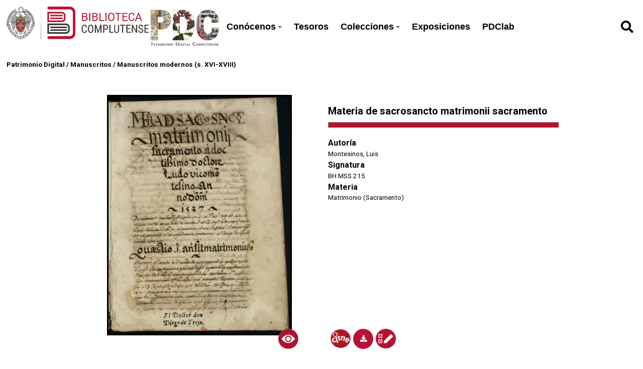

--- FILE ---
content_type: text/html; charset=UTF-8
request_url: https://patrimoniodigital.ucm.es/s/patrimonio/item/133166
body_size: 106364
content:
<style>
  :root {
    --main-color: #b71234;
    --title-color: #ffffff;
    --main-bg-color: #000000;
  }
  </style>

<!DOCTYPE html><html lang="es">    <head>
                    <link rel="icon" type="image/x-icon" href="https://patrimoniodigital.ucm.es/files/asset/4945018150df2c113163fbc8c7173cb19a8c720d.png">
                <meta charset="utf-8">
<meta name="viewport" content="width&#x3D;device-width,&#x20;initial-scale&#x3D;1">        <title>Patrimonio Digital · Patrimonio UCM</title>        <link href="https&#x3A;&#x2F;&#x2F;fonts.googleapis.com&#x2F;css2&#x3F;family&#x3D;Roboto&#x3A;ital,wght&#x40;0,100&#x3B;0,300&#x3B;0,400&#x3B;0,500&#x3B;0,700&#x3B;0,900&#x3B;1,100&#x3B;1,300&#x3B;1,400&#x3B;1,500&#x3B;1,700&#x3B;1,900&amp;display&#x3D;swap" media="screen" rel="stylesheet" type="text&#x2F;css">
<link href="&#x2F;application&#x2F;asset&#x2F;css&#x2F;iconfonts.css&#x3F;v&#x3D;4.0.1" media="screen" rel="stylesheet" type="text&#x2F;css">
<link href="&#x2F;themes&#x2F;libnamic-theme&#x2F;asset&#x2F;css&#x2F;base.css&#x3F;v&#x3D;0.1.4" media="screen" rel="stylesheet" type="text&#x2F;css">
<link href="&#x2F;themes&#x2F;libnamic-theme&#x2F;asset&#x2F;css&#x2F;sm-clean.css&#x3F;v&#x3D;0.1.4" media="screen" rel="stylesheet" type="text&#x2F;css">
<link href="&#x2F;themes&#x2F;libnamic-theme&#x2F;asset&#x2F;css&#x2F;sm-core-css.css&#x3F;v&#x3D;0.1.4" media="screen" rel="stylesheet" type="text&#x2F;css">
<link href="&#x2F;modules&#x2F;UriDereferencer&#x2F;asset&#x2F;css&#x2F;uri-dereferencer.css&#x3F;v&#x3D;1.4.0" media="screen" rel="stylesheet" type="text&#x2F;css">
<link href="https&#x3A;&#x2F;&#x2F;cdn.jsdelivr.net&#x2F;gh&#x2F;fancyapps&#x2F;fancybox&#x40;3.5.7&#x2F;dist&#x2F;jquery.fancybox.min.css" media="screen" rel="stylesheet" type="text&#x2F;css">
<link href="https&#x3A;&#x2F;&#x2F;cdnjs.cloudflare.com&#x2F;ajax&#x2F;libs&#x2F;jquery-modal&#x2F;0.9.1&#x2F;jquery.modal.min.css" media="screen" rel="stylesheet" type="text&#x2F;css">
<link href="&#x2F;application&#x2F;asset&#x2F;css&#x2F;resource-page-blocks.css&#x3F;v&#x3D;4.0.1" media="screen" rel="stylesheet" type="text&#x2F;css">
<link href="&#x2F;modules&#x2F;Mirador&#x2F;asset&#x2F;css&#x2F;mirador.css&#x3F;v&#x3D;3.4.9" media="screen" rel="stylesheet" type="text&#x2F;css">
<link href="&#x2F;modules&#x2F;MetadataBrowse&#x2F;asset&#x2F;css&#x2F;metadata-browse.css&#x3F;v&#x3D;1.6.0" media="screen" rel="stylesheet" type="text&#x2F;css">
<link href="&#x2F;s&#x2F;patrimonio&#x2F;css-editor" media="screen" rel="stylesheet" type="text&#x2F;css">
<link href="&#x2F;modules&#x2F;DataTypeRdf&#x2F;asset&#x2F;css&#x2F;data-type-rdf-fix.css&#x3F;v&#x3D;3.4.9" media="screen" rel="stylesheet" type="text&#x2F;css">
<link href="&#x2F;modules&#x2F;ItemSetsTree&#x2F;asset&#x2F;css&#x2F;item-sets-tree.css&#x3F;v&#x3D;0.7.2" media="screen" rel="stylesheet" type="text&#x2F;css">
<link href="&#x2F;themes&#x2F;ucm-child-theme&#x2F;asset&#x2F;css&#x2F;css.css&#x3F;v&#x3D;1.0.0" media="screen" rel="stylesheet" type="text&#x2F;css">
<link href="&#x2F;themes&#x2F;ucm-child-theme&#x2F;asset&#x2F;css&#x2F;base-child.css&#x3F;v&#x3D;1.0.0" media="screen" rel="stylesheet" type="text&#x2F;css">
<link href="&#x2F;themes&#x2F;ucm-child-theme&#x2F;asset&#x2F;css&#x2F;ccs-child-server.css&#x3F;v&#x3D;1.0.0" media="screen" rel="stylesheet" type="text&#x2F;css">                <script  src="https&#x3A;&#x2F;&#x2F;code.jquery.com&#x2F;jquery-3.6.2.min.js"></script>
<script  src="&#x2F;themes&#x2F;libnamic-theme&#x2F;asset&#x2F;js&#x2F;jquery.smartmenus.js&#x3F;v&#x3D;0.1.4"></script>
<script  src="&#x2F;themes&#x2F;libnamic-theme&#x2F;asset&#x2F;js&#x2F;base.js&#x3F;v&#x3D;0.1.4"></script>
<script  src="&#x2F;themes&#x2F;libnamic-theme&#x2F;asset&#x2F;js&#x2F;menu.js&#x3F;v&#x3D;0.1.4"></script>
<script  src="&#x2F;application&#x2F;asset&#x2F;js&#x2F;global.js&#x3F;v&#x3D;4.0.1"></script>
<script  src="&#x2F;modules&#x2F;UriDereferencer&#x2F;asset&#x2F;js&#x2F;uri-dereferencer.js&#x3F;v&#x3D;1.4.0"></script>
<script  src="https&#x3A;&#x2F;&#x2F;cdn.jsdelivr.net&#x2F;gh&#x2F;fancyapps&#x2F;fancybox&#x40;3.5.7&#x2F;dist&#x2F;jquery.fancybox.min.js"></script>
<script  src="https&#x3A;&#x2F;&#x2F;cdnjs.cloudflare.com&#x2F;ajax&#x2F;libs&#x2F;jquery-modal&#x2F;0.9.1&#x2F;jquery.modal.min.js"></script>
<script  src="&#x2F;modules&#x2F;UriDereferencer&#x2F;asset&#x2F;js&#x2F;uri-dereferencer-services.js&#x3F;v&#x3D;1.4.0"></script>
<script  src="&#x2F;modules&#x2F;UriDereferencer&#x2F;asset&#x2F;js&#x2F;uri-dereferencer-module.js&#x3F;v&#x3D;1.4.0"></script>
<script >
    //<!--
    UriDereferencer.proxyUrl = "\x2Furi\x2Ddereferencer";
    //-->
</script>
<script  defer="defer" src="&#x2F;modules&#x2F;Mirador&#x2F;asset&#x2F;vendor&#x2F;mirador&#x2F;mirador-pack.min.js&#x3F;v&#x3D;3.4.9"></script>
<script  defer="defer" src="&#x2F;modules&#x2F;Mirador&#x2F;asset&#x2F;js&#x2F;mirador.js&#x3F;v&#x3D;3.4.9"></script>
<script >
    //<!--
    if (typeof miradors === 'undefined') {
    miradors = {};
}
miradors['mirador-1'] = {
    "id": "mirador-1",
    "globalMiradorPlugins": [
        "dl",
        "image-tools",
        "share"
    ],
    "language": "es",
    "windows": [
        {
            "manifestId": "https://patrimoniodigital.ucm.es/iiif/2/133166/manifest",
            "loadedManifest": "https://patrimoniodigital.ucm.es/iiif/2/133166/manifest"
        }
    ],
    "manifests": [
        "https://patrimoniodigital.ucm.es/iiif/409132/manifest"
    ],
    "selectedTheme": "dark",
  "language": "es",
  "availableLanguages": {
    "de": "Deutsch",
    "en": "English",
    "es": "Español"
  },
  "window": {
    "allowClose": false,
    "sideBarOpenByDefault": false,
    "defaultView": "single",
    "id": "mirador-1",
    "views": [
      { "key": "single" },
      { "key": "book" },
      { "key": "gallery" }
    ]
  },
  "thumbnailNavigation": {
    "defaultPosition": "off"
  },
  "workspace": {
    "showZoomControls": true,
    "type": "mosaic"
  },
  "workspaceControlPanel": {
    "enabled": true
  },
  "miradorDownloadPlugin": {
    "restrictDownloadOnSizeDefinition": true
  },
  "miradorSharePlugin": {
    "embedOption": {
      "enabled": false
    },
    "shareLink": {
      "enabled": true,
      "manifestIdReplacePattern": [
        "/iiif\\/2(\\/[0-9]+)+\\/manifest/gi",
        "s/patrimonio/item$1"
      ]
    }
  }
};
window.globalMiradorPlugins = miradors['mirador-1'].globalMiradorPlugins;
    //-->
</script>
<script >
    //<!--
    
Omeka.jsTranslate = function(str) {
    var jsTranslations = {"Something went wrong":"Algo ha producido un error","Make private":"Hacer privado","Make public":"Hacer p\u00fablico","Expand":"Expandir","Collapse":"Contraer","You have unsaved changes.":"Hay cambios pendientes de guardar.","Restore item set":"Restaurar conjunto de fichas","Close icon set":"Cerrar conjunto de iconos","Open icon set":"Abrir conjunto de iconos","[Untitled]":"[Sin t\u00edtulo]","Failed loading resource template from API":"Error al cargar la plantilla de recursos desde la API","Restore property":"Restablecer propiedad","There are no available pages.":"No hay p\u00e1ginas disponibles.","Please enter a valid language tag":"Es necesario introducir un c\u00f3digo de idioma v\u00e1lido","Title":"T\u00edtulo","Description":"Descripci\u00f3n","Unknown block layout":"Disposici\u00f3n de bloques desconocida","Required field must be completed":"Debe cumplimentarse el campo obligatorio","New item":"Nueva ficha","New item set":"Nuevo conjunto de fichas","New value":"New value","No results":"No results","Batch edit":"Batch edit","Advanced":"Avanzado","The actions are processed in the order of the form. Be careful when mixing them.":"The actions are processed in the order of the form. Be careful when mixing them.","To convert values to\/from mapping markers, use module DataTypeGeometry.":"To convert values to\/from mapping markers, use module DataTypeGeometry.","Processes that manage files and remote data can be slow, so it is recommended to process it in background with \"batch edit all\", not \"batch edit selected\".":"Processes that manage files and remote data can be slow, so it is recommended to process it in background with \"batch edit all\", not \"batch edit selected\".","Remove mapping":"Eliminar mapeados","Prepare tokens to edit selected":"Prepare tokens to edit selected","Prepare tokens to edit all":"Prepare tokens to edit all","color del texto":"color del texto","title to show":"title to show","text":"text","button":"button","Call to action":"Call to action","Text to show":"Text to show","CSS Properties":"CSS Properties","New tab":"New tab","Same tab":"Same tab","Text color":"Text color","Alignment":"Alineaci\u00f3n","Size":"Tama\u00f1o","Spacing":"Spacing","Font family":"Font family","Hide block":"Hide block","Save":"Guardar","Title Font Properties":"Title Font Properties","Tipography":"Tipography","Font size":"Font size","Font properties":"Font properties","Bold":"Bold","Italic":"Italic","Underline":"Underline","Text shadow":"Text shadow","Container shadow":"Container shadow","Margin":"Margin","top":"top","Bottom":"Inferior","Left":"Left","Right":"Right","Default unit":"Default unit","Text align":"Text align","Default":"Predefinido","Person":"Persona","Code":"C\u00f3digo","Title tipography":"Title tipography","Center":"Center","Justify":"Justify","Embed code":"Embed code","Content":"Content","Style":"Style","Settings":"Configuraci\u00f3n","Text":"Texto","Options":"Opciones","Class":"Clase","Custom Css Class":"Custom Css Class","CSS code custom":"CSS code custom","Example: font-size:30px":"Example: font-size:30px","Write the code CSS":"Write the code CSS","Person Name":"Person Name","Organization":"Organizaci\u00f3n","Occupation":"Ocupaci\u00f3n","Birthdate":"Birthdate","DeathDate":"DeathDate","Background color":"Background color","Allows you to hide the element, for example to have it in draft mode":"Allows you to hide the element, for example to have it in draft mode","Property name":"Property name","Graphic type":"Graphic type","Modal Button Text":"Modal Button Text","Search form title":"Search form title","Type of search":"Type of search","A column must have a name.":"A column must have a name.","A column must have a property.":"A column must have a property.","Error fetching browse markup.":"Error fetching browse markup.","Error fetching facet markup.":"Error fetching facet markup.","Error fetching category markup.":"Error fetching category markup.","Cannot show all. The result set is likely too large.":"Cannot show all. The result set is likely too large.","Loading results\u2026":"Loading results\u2026"};
    return (str in jsTranslations) ? jsTranslations[str] : str;
};
    //-->
</script>
<script  async="async" src="https&#x3A;&#x2F;&#x2F;www.googletagmanager.com&#x2F;gtag&#x2F;js&#x3F;id&#x3D;G-FG7XG8KSYD"></script>
<script >
    //<!--
    
                    
                      window.dataLayer = window.dataLayer || [];
                      function gtag(){dataLayer.push(arguments);}
                      gtag('js', new Date());
                    
                      gtag('config', 'G-FG7XG8KSYD');
    //-->
</script>
<script  src="&#x2F;themes&#x2F;ucm-child-theme&#x2F;asset&#x2F;js&#x2F;base.child.js&#x3F;v&#x3D;1.0.0"></script>    </head>

            <body class="item&#x20;resource&#x20;show&#x20;full-width">        
        

<header class="header-1">



  <h1 class="site-title">
            <a href="http://biblioteca.ucm.es/">
                            <img src="https://patrimoniodigital.ucm.es/files/asset/a6397ae6683c544ce7ec74d0e8e1bf08b7a53344.png" alt="Patrimonio Digital" />
                    </a>

                    <a href="/s/patrimonio">
                <img class="logo-header-2" src="https://patrimoniodigital.ucm.es/files/asset/4945018150df2c113163fbc8c7173cb19a8c720d.png" alt="Patrimonio Digital" />
            </a>
            </h1>

    <nav class="menu-nav" role="navigation">
  <!-- Mobile menu toggle button (hamburger/x icon) -->
  <input id="main-menu-state" type="checkbox" />
  <label class="main-menu-btn" for="main-menu-state">
    <span class="main-menu-btn-icon"></span> 
  </label>
  <!-- <h2 class="nav-brand"><a href="#">Brand</a></h2> -->

  
  <ul class="menu&#x20;sm&#x20;sm-clean">
    <li>
        <a href="&#x23;">Conócenos</a>
        <ul>
            <li>
                <a href="https&#x3A;&#x2F;&#x2F;patrimoniodigital.ucm.es&#x2F;s&#x2F;patrimonio&#x2F;page&#x2F;conocenos">¿Qué es PDC?</a>
            </li>
            <li>
                <a href="https&#x3A;&#x2F;&#x2F;patrimoniodigital.ucm.es&#x2F;s&#x2F;patrimonio&#x2F;page&#x2F;proyectos">Proyectos de digitalización</a>
            </li>
            <li>
                <a href="https&#x3A;&#x2F;&#x2F;biblioteca.ucm.es&#x2F;historica&#x2F;procedencias-1">Antiguos poseedores</a>
            </li>
            <li>
                <a href="https&#x3A;&#x2F;&#x2F;biblioteca.ucm.es&#x2F;historiabuccomplutense">Historia de la Biblioteca Complutense</a>
            </li>
        </ul>
    </li>
    <li>
        <a href="&#x2F;s&#x2F;patrimonio&#x2F;item-set&#x2F;18256">Tesoros</a>
    </li>
    <li>
        <a href="&#x23;">Colecciones</a>
        <ul>
            <li>
                <a href="&#x2F;s&#x2F;patrimonio&#x2F;page&#x2F;colecciones-tipo">Por tipo documental</a>
            </li>
            <li>
                <a href="&#x2F;s&#x2F;patrimonio&#x2F;page&#x2F;colecciones-tema">Colecciones temáticas</a>
            </li>
            <li>
                <a href="https&#x3A;&#x2F;&#x2F;patrimoniodigital.ucm.es&#x2F;s&#x2F;grabadosdioscorides&#x2F;page&#x2F;inicio">Destacamos: Grabados de Dioscórides</a>
            </li>
            <li>
                <a href="&#x2F;s&#x2F;patrimonio&#x2F;item&#x3F;sort_by&#x3D;created&amp;sort_order&#x3D;desc">Últimos documentos añadidos</a>
            </li>
        </ul>
    </li>
    <li>
        <a href="&#x2F;s&#x2F;patrimonio&#x2F;page&#x2F;exposiciones">Exposiciones</a>
    </li>
    <li>
        <a href="&#x2F;s&#x2F;patrimonio&#x2F;page&#x2F;pdclab">PDClab</a>
    </li>
</ul>    </nav>

    
          <div id="search">
        
<form action="/s/patrimonio/index/search" id="search-form">
    <input type="text" name="fulltext_search" value=""
        placeholder="Búsqueda"
        aria-label="Búsqueda">
    <button type="submit"><i class="fa fa-search"></i></button>
</form>      </div>
       
      
      

</header>



        <!-- <div class="logo">
            <img src="https://patrimoniodigital.ucm.es/files/asset/a6397ae6683c544ce7ec74d0e8e1bf08b7a53344.png" title="Logo">
        </div> -->
                <div id="content" role="main">
            

<!-- 
<div class="title-info ">

<h2><span class="title"></span></h2></div>
 -->


<div class="breadcrumbs">

<a href="&#x2F;s&#x2F;patrimonio">Patrimonio Digital</a> 


  / <a href="&#x2F;s&#x2F;patrimonio&#x2F;item-set&#x2F;937">Manuscritos</a>


  / <a href="&#x2F;s&#x2F;patrimonio&#x2F;item-set&#x2F;576607">Manuscritos modernos  (s. XVI-XVIII)</a>
  </div>



<div class="item-show-content">
  <section class="item-main-content">

    
<div class="thumbnail">

        
  <a rel="modal:open" href="#media_modal" id="open-viewer" onclick="setTimeout(function(){$('#media_modal').resize();}, 200);">

  <img src="https&#x3A;&#x2F;&#x2F;patrimoniodigital.ucm.es&#x2F;files&#x2F;large&#x2F;4da0fa03f5ef1c336829c3f6bce55b834c18d77f.jpg" alt="">  
      <img class="eye" src="/themes/ucm-child-theme/asset/images/icons/icon_eye _opaque.svg?v=1.0.0" alt="">
  </a>
    </div>

<div class="description">

<div class="">

     <h3 class=" title">

       Materia de sacrosancto matrimonii sacramento      <hr>
     </h3>


    <!-- <p class="property creator">Montesinos, Luis</p> -->
    
    <div class="property creator">
      <dt>Autoría</dt>
        <dd class="value" lang="">
           <span class="value-content"><a class="metadata-browse-direct-link" href="&#x2F;s&#x2F;patrimonio&#x2F;item&#x3F;Search&#x3D;&amp;property&#x25;5B0&#x25;5D&#x25;5Bproperty&#x25;5D&#x3D;2&amp;property&#x25;5B0&#x25;5D&#x25;5Btype&#x25;5D&#x3D;eq&amp;property&#x25;5B0&#x25;5D&#x25;5Btext&#x25;5D&#x3D;Montesinos,&#x25;20Luis">Montesinos, Luis</a></span>
        </dd>
          </div>
    

    

        
    
      <div class="property shelfmark">
        <dt>Signatura</dt>
          <dd class="value" lang="">
             <span class="value-content">BH MSS 215</span>
          </dd>
            </div>
      
        
          <div class="property subject">
              <dt>Materia</dt>
          
            <dd class="value" lang="">
              <span class="value-content"><span class="language"> </span><a class="metadata-browse-direct-link" href="&#x2F;s&#x2F;patrimonio&#x2F;item&#x3F;Search&#x3D;&amp;property&#x25;5B0&#x25;5D&#x25;5Bproperty&#x25;5D&#x3D;3&amp;property&#x25;5B0&#x25;5D&#x25;5Btype&#x25;5D&#x3D;eq&amp;property&#x25;5B0&#x25;5D&#x25;5Btext&#x25;5D&#x3D;Matrimonio&#x25;20&#x28;Sacramento&#x29;">Matrimonio (Sacramento)</a>            </dd>

                        

      </div>
      
    

</div>



<div class="item-link">

        <!-- Buscador Cisne -->
        
                
        <a class="icon catalogo" target="_blank" href="https://ucm.on.worldcat.org/search?queryString=bq:5320288699"
          title=" Buscador Cisne">
          <img src="/themes/ucm-child-theme/asset/images/icons/cisne_buscador.png?v=1.0.0" alt="">
        </a>

                
        <!-- PDF -->

        
        <a class="icon pdf" target="_blank" href="https://patrimoniodigital.ucm.es/files/original/098ed9af6469442a40395030bdde191b92cda211.pdf" title="PDF">
          <i class="fas fa-download"></i>
          
        </a>

                
         


        <a class="icon incidence" target="_blank" href="https://ucm.libwizard.com/f/incidenciapatrimoniodigital" title="Report Incident">
          
          <img src="/themes/ucm-child-theme/asset/images/icons/notificar_incidencia.png?v=1.0.0" alt="" >
        </a>

                 

      </div>
    </div>
  </section>

  <section class="show-display-values">
<div class="label-display-values">
      <p id="display-values-actions">Ver datos completos <span id="arrow" class="">↓</span> </p>

    </div>
    <div class="container-values">

    <div id="display-values">

          
        
<dl>
    <div class="property dcterms:type">
        <dt>
        Tipo                </dt>
                        <dd class="value" lang="">
                        <span class="value-content">Manuscritos</span>
                                            </dd>
            </div>
    <div class="property dcterms:creator">
        <dt>
        Autor                </dt>
                        <dd class="value" lang="">
                        <span class="value-content"><a class="metadata-browse-direct-link" href="&#x2F;s&#x2F;patrimonio&#x2F;item&#x3F;Search&#x3D;&amp;property&#x25;5B0&#x25;5D&#x25;5Bproperty&#x25;5D&#x3D;2&amp;property&#x25;5B0&#x25;5D&#x25;5Btype&#x25;5D&#x3D;eq&amp;property&#x25;5B0&#x25;5D&#x25;5Btext&#x25;5D&#x3D;Montesinos,&#x25;20Luis">Montesinos, Luis</a></span>
                                            </dd>
            </div>
    <div class="property dcterms:language">
        <dt>
        Idioma (código)                </dt>
                        <dd class="value" lang="">
                        <span class="value-content">lat</span>
                                            </dd>
            </div>
    <div class="property dcterms:extent">
        <dt>
        Extensión                </dt>
                        <dd class="value" lang="">
                        <span class="value-content">366 h</span>
                                            </dd>
            </div>
    <div class="property dcterms:identifier">
        <dt>
        Identificador                </dt>
                        <dd class="value" lang="">
                        <span class="value-content">5320288699</span>
                                            </dd>
            </div>
    <div class="property dcterms:relation">
        <dt>
        Catálogo BUC                </dt>
                        <dd class="value uri" lang="">
                        <span class="value-content"><a class="uri-value-link" target="_blank" href="https&#x3A;&#x2F;&#x2F;ucm.on.worldcat.org&#x2F;search&#x3F;queryString&#x3D;bq&#x3A;5320288699">https://ucm.on.worldcat.org/search?queryString=bq:5320288699</a></span>
                                            </dd>
            </div>
    <div class="property dcterms:subject">
        <dt>
        Materia                </dt>
                        <dd class="value" lang="">
                        <span class="value-content"><a class="metadata-browse-direct-link" href="&#x2F;s&#x2F;patrimonio&#x2F;item&#x3F;Search&#x3D;&amp;property&#x25;5B0&#x25;5D&#x25;5Bproperty&#x25;5D&#x3D;3&amp;property&#x25;5B0&#x25;5D&#x25;5Btype&#x25;5D&#x3D;eq&amp;property&#x25;5B0&#x25;5D&#x25;5Btext&#x25;5D&#x3D;Matrimonio&#x25;20&#x28;Sacramento&#x29;">Matrimonio (Sacramento)</a></span>
                                            </dd>
            </div>
    <div class="property foaf:thumbnail">
        <dt>
        Miniatura                </dt>
                        <dd class="value" lang="">
                        <span class="value-content">https://patrimoniodigital.ucm.es/r/thumbnail/133166</span>
                                            </dd>
            </div>
    <div class="property bibo:annotates">
        <dt>
        Notas                </dt>
                        <dd class="value" lang="">
                        <span class="value-content">Manuscrito teológico. ¿Autógrafo?. Lengua latina. Escritura cursiva, y redonda en epígrafes. Autor, título y fecha tomados del inicio del texto y suscripción del autor al final. La obra parece inédita, aunque el autor tiene otras obras editadas. Ex libris manuscrito del Colegio de Málaga de Alcalá. Otro sello impreso del Doctor Don Diego de Trejo. Encuadernación en pergamino</span>
                                            </dd>
                        <dd class="value" lang="">
                        <span class="value-content">Olim: 119-Z-33</span>
                                            </dd>
                        <dd class="value" lang="">
                        <span class="value-content">También disponible la reproducción en microfilm: BH 034</span>
                                            </dd>
            </div>
    <div class="property dcterms:provenance">
        <dt>
        Procedencia                </dt>
                        <dd class="value" lang="">
                        <span class="value-content"><a class="metadata-browse-direct-link" href="&#x2F;s&#x2F;patrimonio&#x2F;item&#x3F;Search&#x3D;&amp;property&#x25;5B0&#x25;5D&#x25;5Bproperty&#x25;5D&#x3D;51&amp;property&#x25;5B0&#x25;5D&#x25;5Btype&#x25;5D&#x3D;eq&amp;property&#x25;5B0&#x25;5D&#x25;5Btext&#x25;5D&#x3D;Trejo,&#x25;20Diego&#x25;20de">Trejo, Diego de</a></span>
                                            </dd>
                        <dd class="value" lang="">
                        <span class="value-content"><a class="metadata-browse-direct-link" href="&#x2F;s&#x2F;patrimonio&#x2F;item&#x3F;Search&#x3D;&amp;property&#x25;5B0&#x25;5D&#x25;5Bproperty&#x25;5D&#x3D;51&amp;property&#x25;5B0&#x25;5D&#x25;5Btype&#x25;5D&#x3D;eq&amp;property&#x25;5B0&#x25;5D&#x25;5Btext&#x25;5D&#x3D;Colegio&#x25;20Menor&#x25;20de&#x25;20M&#x25;C3&#x25;A1laga&#x25;20&#x28;Alcal&#x25;C3&#x25;A1&#x25;20de&#x25;20Henares&#x29;">Colegio Menor de Málaga (Alcalá de Henares)</a></span>
                                            </dd>
            </div>
    <div class="property buc:series">
        <dt>
        Colección de la edición                </dt>
                        <dd class="value" lang="">
                        <span class="value-content">Manuscritos (Biblioteca Histórica UCM)</span>
                                            </dd>
            </div>
    <div class="property buc:shelfmark">
        <dt>
        Signatura                </dt>
                        <dd class="value" lang="">
                        <span class="value-content">BH MSS 215</span>
                                            </dd>
            </div>
    <div class="property buc:language">
        <dt>
        Idioma                </dt>
                        <dd class="value" lang="">
                        <span class="value-content">Latín</span>
                                            </dd>
            </div>
    <div class="property edm:type">
        <dt>
        Europeana Type                </dt>
                        <dd class="value" lang="">
                        <span class="value-content">TEXT</span>
                                            </dd>
            </div>
    <div class="property edm:dataProvider">
        <dt>
        Europeana Data Provider                </dt>
                        <dd class="value" lang="">
                        <span class="value-content">Biblioteca de la Universidad Complutense de Madrid</span>
                                            </dd>
            </div>
    <div class="property buc:thumbnailIndex">
        <dt>
        Imagen para miniatura                </dt>
                        <dd class="value" lang="">
                        <span class="value-content">10</span>
                                            </dd>
            </div>
    <div class="property dc:rights">
        <dt>
        Derechos                </dt>
                        <dd class="value" lang="">
                        <span class="value-content">Universidad Complutense de Madrid</span>
                                            </dd>
            </div>
    <div class="property edm:rights">
        <dt>
        Licencia de uso                </dt>
                        <dd class="value uri" lang="">
                        <span class="value-content"><a class="uri-value-link" target="_blank" href="https&#x3A;&#x2F;&#x2F;creativecommons.org&#x2F;licenses&#x2F;by&#x2F;4.0&#x2F;">CC BY 4.0</a></span>
                                            </dd>
            </div>
    <div class="property dcterms:created">
        <dt>
        Fecha de creación                </dt>
                        <dd class="value" lang="">
                        <span class="value-content">1587/1589</span>
                                            </dd>
            </div>
    <div class="property dc:format">
        <dt>
        Formato                </dt>
                        <dd class="value" lang="">
                        <span class="value-content">image/jpeg</span>
                                            </dd>
                        <dd class="value" lang="">
                        <span class="value-content">application/pdf</span>
                                            </dd>
            </div>
</dl> 
      
          <!-- 
<dl>
    <div class="property dcterms:title">
        <dt>
        Título                </dt>
                        <dd class="value" lang="">
                        <span class="value-content">Materia de sacrosancto matrimonii sacramento</span>
                                            </dd>
            </div>
    <div class="property dcterms:type">
        <dt>
        Tipo                </dt>
                        <dd class="value" lang="">
                        <span class="value-content">Manuscritos</span>
                                            </dd>
            </div>
    <div class="property dcterms:creator">
        <dt>
        Autor                </dt>
                        <dd class="value" lang="">
                        <span class="value-content"><a class="metadata-browse-direct-link" href="&#x2F;s&#x2F;patrimonio&#x2F;item&#x3F;Search&#x3D;&amp;property&#x25;5B0&#x25;5D&#x25;5Bproperty&#x25;5D&#x3D;2&amp;property&#x25;5B0&#x25;5D&#x25;5Btype&#x25;5D&#x3D;eq&amp;property&#x25;5B0&#x25;5D&#x25;5Btext&#x25;5D&#x3D;Montesinos,&#x25;20Luis">Montesinos, Luis</a></span>
                                            </dd>
            </div>
    <div class="property dcterms:language">
        <dt>
        Idioma (código)                </dt>
                        <dd class="value" lang="">
                        <span class="value-content">lat</span>
                                            </dd>
            </div>
    <div class="property dcterms:extent">
        <dt>
        Extensión                </dt>
                        <dd class="value" lang="">
                        <span class="value-content">366 h</span>
                                            </dd>
            </div>
    <div class="property dcterms:identifier">
        <dt>
        Identificador                </dt>
                        <dd class="value" lang="">
                        <span class="value-content">5320288699</span>
                                            </dd>
            </div>
    <div class="property dcterms:relation">
        <dt>
        Catálogo BUC                </dt>
                        <dd class="value uri" lang="">
                        <span class="value-content"><a class="uri-value-link" target="_blank" href="https&#x3A;&#x2F;&#x2F;ucm.on.worldcat.org&#x2F;search&#x3F;queryString&#x3D;bq&#x3A;5320288699">https://ucm.on.worldcat.org/search?queryString=bq:5320288699</a></span>
                                            </dd>
            </div>
    <div class="property dcterms:subject">
        <dt>
        Materia                </dt>
                        <dd class="value" lang="">
                        <span class="value-content"><a class="metadata-browse-direct-link" href="&#x2F;s&#x2F;patrimonio&#x2F;item&#x3F;Search&#x3D;&amp;property&#x25;5B0&#x25;5D&#x25;5Bproperty&#x25;5D&#x3D;3&amp;property&#x25;5B0&#x25;5D&#x25;5Btype&#x25;5D&#x3D;eq&amp;property&#x25;5B0&#x25;5D&#x25;5Btext&#x25;5D&#x3D;Matrimonio&#x25;20&#x28;Sacramento&#x29;">Matrimonio (Sacramento)</a></span>
                                            </dd>
            </div>
    <div class="property foaf:thumbnail">
        <dt>
        Miniatura                </dt>
                        <dd class="value" lang="">
                        <span class="value-content">https://patrimoniodigital.ucm.es/r/thumbnail/133166</span>
                                            </dd>
            </div>
    <div class="property bibo:annotates">
        <dt>
        Notas                </dt>
                        <dd class="value" lang="">
                        <span class="value-content">Manuscrito teológico. ¿Autógrafo?. Lengua latina. Escritura cursiva, y redonda en epígrafes. Autor, título y fecha tomados del inicio del texto y suscripción del autor al final. La obra parece inédita, aunque el autor tiene otras obras editadas. Ex libris manuscrito del Colegio de Málaga de Alcalá. Otro sello impreso del Doctor Don Diego de Trejo. Encuadernación en pergamino</span>
                                            </dd>
                        <dd class="value" lang="">
                        <span class="value-content">Olim: 119-Z-33</span>
                                            </dd>
                        <dd class="value" lang="">
                        <span class="value-content">También disponible la reproducción en microfilm: BH 034</span>
                                            </dd>
            </div>
    <div class="property dcterms:provenance">
        <dt>
        Procedencia                </dt>
                        <dd class="value" lang="">
                        <span class="value-content"><a class="metadata-browse-direct-link" href="&#x2F;s&#x2F;patrimonio&#x2F;item&#x3F;Search&#x3D;&amp;property&#x25;5B0&#x25;5D&#x25;5Bproperty&#x25;5D&#x3D;51&amp;property&#x25;5B0&#x25;5D&#x25;5Btype&#x25;5D&#x3D;eq&amp;property&#x25;5B0&#x25;5D&#x25;5Btext&#x25;5D&#x3D;Trejo,&#x25;20Diego&#x25;20de">Trejo, Diego de</a></span>
                                            </dd>
                        <dd class="value" lang="">
                        <span class="value-content"><a class="metadata-browse-direct-link" href="&#x2F;s&#x2F;patrimonio&#x2F;item&#x3F;Search&#x3D;&amp;property&#x25;5B0&#x25;5D&#x25;5Bproperty&#x25;5D&#x3D;51&amp;property&#x25;5B0&#x25;5D&#x25;5Btype&#x25;5D&#x3D;eq&amp;property&#x25;5B0&#x25;5D&#x25;5Btext&#x25;5D&#x3D;Colegio&#x25;20Menor&#x25;20de&#x25;20M&#x25;C3&#x25;A1laga&#x25;20&#x28;Alcal&#x25;C3&#x25;A1&#x25;20de&#x25;20Henares&#x29;">Colegio Menor de Málaga (Alcalá de Henares)</a></span>
                                            </dd>
            </div>
    <div class="property buc:series">
        <dt>
        Colección de la edición                </dt>
                        <dd class="value" lang="">
                        <span class="value-content">Manuscritos (Biblioteca Histórica UCM)</span>
                                            </dd>
            </div>
    <div class="property buc:shelfmark">
        <dt>
        Signatura                </dt>
                        <dd class="value" lang="">
                        <span class="value-content">BH MSS 215</span>
                                            </dd>
            </div>
    <div class="property buc:language">
        <dt>
        Idioma                </dt>
                        <dd class="value" lang="">
                        <span class="value-content">Latín</span>
                                            </dd>
            </div>
    <div class="property edm:type">
        <dt>
        Europeana Type                </dt>
                        <dd class="value" lang="">
                        <span class="value-content">TEXT</span>
                                            </dd>
            </div>
    <div class="property edm:dataProvider">
        <dt>
        Europeana Data Provider                </dt>
                        <dd class="value" lang="">
                        <span class="value-content">Biblioteca de la Universidad Complutense de Madrid</span>
                                            </dd>
            </div>
    <div class="property buc:thumbnailIndex">
        <dt>
        Imagen para miniatura                </dt>
                        <dd class="value" lang="">
                        <span class="value-content">10</span>
                                            </dd>
            </div>
    <div class="property dc:rights">
        <dt>
        Derechos                </dt>
                        <dd class="value" lang="">
                        <span class="value-content">Universidad Complutense de Madrid</span>
                                            </dd>
            </div>
    <div class="property edm:rights">
        <dt>
        Licencia de uso                </dt>
                        <dd class="value uri" lang="">
                        <span class="value-content"><a class="uri-value-link" target="_blank" href="https&#x3A;&#x2F;&#x2F;creativecommons.org&#x2F;licenses&#x2F;by&#x2F;4.0&#x2F;">CC BY 4.0</a></span>
                                            </dd>
            </div>
    <div class="property dcterms:created">
        <dt>
        Fecha de creación                </dt>
                        <dd class="value" lang="">
                        <span class="value-content">1587/1589</span>
                                            </dd>
            </div>
    <div class="property dc:format">
        <dt>
        Formato                </dt>
                        <dd class="value" lang="">
                        <span class="value-content">image/jpeg</span>
                                            </dd>
                        <dd class="value" lang="">
                        <span class="value-content">application/pdf</span>
                                            </dd>
            </div>
</dl> -->

      </div>
    </div>
  </section>


  









<!-- relacionados -->



  




<section class="related">
  

      <a class="link-related" href="&#x2F;s&#x2F;patrimonio&#x2F;item-set&#x2F;576607"><div class="related-title"><h3>De la misma colección - <span>Manuscritos modernos  (s. XVI-XVIII)</span></h3></div></a>


    <!--  item relacionadas -->
    <div class="related-items resource-list">

      
      

<div class="item resource resource-card-1 cover">
  
  <a class="resource-link&#x20;image" href="&#x2F;s&#x2F;patrimonio&#x2F;item&#x2F;126784"><img src="https&#x3A;&#x2F;&#x2F;patrimoniodigital.ucm.es&#x2F;files&#x2F;large&#x2F;f5b1cb948367b77ec6e40fa5e35d8fd2b961e592.jpg" alt=""></a>    
    <div class="metadata-card">

  <a class="resource-link" href="&#x2F;s&#x2F;patrimonio&#x2F;item&#x2F;126784"><h3 class="resource-name">Documento (Pergamino 118)</h3></a>

    

      

  </div>
      </div>

  



  
      

<div class="item resource resource-card-1 cover">
  
  <a class="resource-link&#x20;image" href="&#x2F;s&#x2F;patrimonio&#x2F;item&#x2F;323999"><img src="https&#x3A;&#x2F;&#x2F;patrimoniodigital.ucm.es&#x2F;files&#x2F;large&#x2F;b10bd0092a65ccf624ceccfeac329098dfaef5e3.jpg" alt=""></a>    
    <div class="metadata-card">

  <a class="resource-link" href="&#x2F;s&#x2F;patrimonio&#x2F;item&#x2F;323999"><h3 class="resource-name">Reflexiones sobre los medios a perfeccionar y extender los usos del respirador de Mudge</h3></a>

    

      

  </div>
      </div>

  



  
      

<div class="item resource resource-card-1 cover">
  
  <a class="resource-link&#x20;image" href="&#x2F;s&#x2F;patrimonio&#x2F;item&#x2F;134190"><img src="https&#x3A;&#x2F;&#x2F;patrimoniodigital.ucm.es&#x2F;files&#x2F;large&#x2F;d93880bf9cfee1c7adb74d2c49bb4c283f3b8765.jpg" alt=""></a>    
    <div class="metadata-card">

  <a class="resource-link" href="&#x2F;s&#x2F;patrimonio&#x2F;item&#x2F;134190"><h3 class="resource-name">Tractatus de fide divina</h3></a>

    

      

  </div>
      </div>

  



  
      
    </div>


  </section>

  

  <!-- Colecciones -->


    </div>

  <!-- Vista parcial con Modal de mirador y otros medios-->
    
<div id="media_modal" class="modal">





   
     
      <div class="tab type-image active">
                
<div id="mirador-1" class="mirador viewer"></div>
         
          </div>
                
                
          
          
      
          
          
</div>



<script type="application/ld+json">{"@context":"https:\/\/patrimoniodigital.ucm.es\/api-context","@id":"https:\/\/patrimoniodigital.ucm.es\/api\/items\/133166","@type":["o:Item","bibo:Manuscript"],"o:id":133166,"o:is_public":true,"o:owner":{"@id":"https:\/\/patrimoniodigital.ucm.es\/api\/users\/10","o:id":10},"o:resource_class":{"@id":"https:\/\/patrimoniodigital.ucm.es\/api\/resource_classes\/69","o:id":69},"o:resource_template":{"@id":"https:\/\/patrimoniodigital.ucm.es\/api\/resource_templates\/2","o:id":2},"o:thumbnail":null,"o:title":"Materia de sacrosancto matrimonii sacramento","thumbnail_display_urls":{"large":"https:\/\/patrimoniodigital.ucm.es\/files\/large\/4da0fa03f5ef1c336829c3f6bce55b834c18d77f.jpg","medium":"https:\/\/patrimoniodigital.ucm.es\/files\/medium\/4da0fa03f5ef1c336829c3f6bce55b834c18d77f.jpg","square":"https:\/\/patrimoniodigital.ucm.es\/files\/square\/4da0fa03f5ef1c336829c3f6bce55b834c18d77f.jpg"},"o:created":{"@value":"2020-05-27T11:27:24+00:00","@type":"http:\/\/www.w3.org\/2001\/XMLSchema#dateTime"},"o:modified":{"@value":"2025-10-10T11:35:21+00:00","@type":"http:\/\/www.w3.org\/2001\/XMLSchema#dateTime"},"o:primary_media":{"@id":"https:\/\/patrimoniodigital.ucm.es\/api\/media\/133176","o:id":133176},"o:media":[{"@id":"https:\/\/patrimoniodigital.ucm.es\/api\/media\/133167","o:id":133167},{"@id":"https:\/\/patrimoniodigital.ucm.es\/api\/media\/133168","o:id":133168},{"@id":"https:\/\/patrimoniodigital.ucm.es\/api\/media\/133169","o:id":133169},{"@id":"https:\/\/patrimoniodigital.ucm.es\/api\/media\/133170","o:id":133170},{"@id":"https:\/\/patrimoniodigital.ucm.es\/api\/media\/133171","o:id":133171},{"@id":"https:\/\/patrimoniodigital.ucm.es\/api\/media\/133172","o:id":133172},{"@id":"https:\/\/patrimoniodigital.ucm.es\/api\/media\/133173","o:id":133173},{"@id":"https:\/\/patrimoniodigital.ucm.es\/api\/media\/133174","o:id":133174},{"@id":"https:\/\/patrimoniodigital.ucm.es\/api\/media\/133175","o:id":133175},{"@id":"https:\/\/patrimoniodigital.ucm.es\/api\/media\/133176","o:id":133176},{"@id":"https:\/\/patrimoniodigital.ucm.es\/api\/media\/133177","o:id":133177},{"@id":"https:\/\/patrimoniodigital.ucm.es\/api\/media\/133178","o:id":133178},{"@id":"https:\/\/patrimoniodigital.ucm.es\/api\/media\/133179","o:id":133179},{"@id":"https:\/\/patrimoniodigital.ucm.es\/api\/media\/133180","o:id":133180},{"@id":"https:\/\/patrimoniodigital.ucm.es\/api\/media\/133181","o:id":133181},{"@id":"https:\/\/patrimoniodigital.ucm.es\/api\/media\/133182","o:id":133182},{"@id":"https:\/\/patrimoniodigital.ucm.es\/api\/media\/133183","o:id":133183},{"@id":"https:\/\/patrimoniodigital.ucm.es\/api\/media\/133184","o:id":133184},{"@id":"https:\/\/patrimoniodigital.ucm.es\/api\/media\/133185","o:id":133185},{"@id":"https:\/\/patrimoniodigital.ucm.es\/api\/media\/133186","o:id":133186},{"@id":"https:\/\/patrimoniodigital.ucm.es\/api\/media\/133187","o:id":133187},{"@id":"https:\/\/patrimoniodigital.ucm.es\/api\/media\/133188","o:id":133188},{"@id":"https:\/\/patrimoniodigital.ucm.es\/api\/media\/133189","o:id":133189},{"@id":"https:\/\/patrimoniodigital.ucm.es\/api\/media\/133190","o:id":133190},{"@id":"https:\/\/patrimoniodigital.ucm.es\/api\/media\/133191","o:id":133191},{"@id":"https:\/\/patrimoniodigital.ucm.es\/api\/media\/133192","o:id":133192},{"@id":"https:\/\/patrimoniodigital.ucm.es\/api\/media\/133193","o:id":133193},{"@id":"https:\/\/patrimoniodigital.ucm.es\/api\/media\/133194","o:id":133194},{"@id":"https:\/\/patrimoniodigital.ucm.es\/api\/media\/133195","o:id":133195},{"@id":"https:\/\/patrimoniodigital.ucm.es\/api\/media\/133196","o:id":133196},{"@id":"https:\/\/patrimoniodigital.ucm.es\/api\/media\/133197","o:id":133197},{"@id":"https:\/\/patrimoniodigital.ucm.es\/api\/media\/133198","o:id":133198},{"@id":"https:\/\/patrimoniodigital.ucm.es\/api\/media\/133199","o:id":133199},{"@id":"https:\/\/patrimoniodigital.ucm.es\/api\/media\/133200","o:id":133200},{"@id":"https:\/\/patrimoniodigital.ucm.es\/api\/media\/133201","o:id":133201},{"@id":"https:\/\/patrimoniodigital.ucm.es\/api\/media\/133202","o:id":133202},{"@id":"https:\/\/patrimoniodigital.ucm.es\/api\/media\/133203","o:id":133203},{"@id":"https:\/\/patrimoniodigital.ucm.es\/api\/media\/133204","o:id":133204},{"@id":"https:\/\/patrimoniodigital.ucm.es\/api\/media\/133205","o:id":133205},{"@id":"https:\/\/patrimoniodigital.ucm.es\/api\/media\/133206","o:id":133206},{"@id":"https:\/\/patrimoniodigital.ucm.es\/api\/media\/133207","o:id":133207},{"@id":"https:\/\/patrimoniodigital.ucm.es\/api\/media\/133208","o:id":133208},{"@id":"https:\/\/patrimoniodigital.ucm.es\/api\/media\/133209","o:id":133209},{"@id":"https:\/\/patrimoniodigital.ucm.es\/api\/media\/133210","o:id":133210},{"@id":"https:\/\/patrimoniodigital.ucm.es\/api\/media\/133211","o:id":133211},{"@id":"https:\/\/patrimoniodigital.ucm.es\/api\/media\/133212","o:id":133212},{"@id":"https:\/\/patrimoniodigital.ucm.es\/api\/media\/133213","o:id":133213},{"@id":"https:\/\/patrimoniodigital.ucm.es\/api\/media\/133214","o:id":133214},{"@id":"https:\/\/patrimoniodigital.ucm.es\/api\/media\/133215","o:id":133215},{"@id":"https:\/\/patrimoniodigital.ucm.es\/api\/media\/133216","o:id":133216},{"@id":"https:\/\/patrimoniodigital.ucm.es\/api\/media\/133217","o:id":133217},{"@id":"https:\/\/patrimoniodigital.ucm.es\/api\/media\/133218","o:id":133218},{"@id":"https:\/\/patrimoniodigital.ucm.es\/api\/media\/133219","o:id":133219},{"@id":"https:\/\/patrimoniodigital.ucm.es\/api\/media\/133220","o:id":133220},{"@id":"https:\/\/patrimoniodigital.ucm.es\/api\/media\/133221","o:id":133221},{"@id":"https:\/\/patrimoniodigital.ucm.es\/api\/media\/133222","o:id":133222},{"@id":"https:\/\/patrimoniodigital.ucm.es\/api\/media\/133223","o:id":133223},{"@id":"https:\/\/patrimoniodigital.ucm.es\/api\/media\/133224","o:id":133224},{"@id":"https:\/\/patrimoniodigital.ucm.es\/api\/media\/133225","o:id":133225},{"@id":"https:\/\/patrimoniodigital.ucm.es\/api\/media\/133226","o:id":133226},{"@id":"https:\/\/patrimoniodigital.ucm.es\/api\/media\/133227","o:id":133227},{"@id":"https:\/\/patrimoniodigital.ucm.es\/api\/media\/133228","o:id":133228},{"@id":"https:\/\/patrimoniodigital.ucm.es\/api\/media\/133229","o:id":133229},{"@id":"https:\/\/patrimoniodigital.ucm.es\/api\/media\/133230","o:id":133230},{"@id":"https:\/\/patrimoniodigital.ucm.es\/api\/media\/133231","o:id":133231},{"@id":"https:\/\/patrimoniodigital.ucm.es\/api\/media\/133232","o:id":133232},{"@id":"https:\/\/patrimoniodigital.ucm.es\/api\/media\/133233","o:id":133233},{"@id":"https:\/\/patrimoniodigital.ucm.es\/api\/media\/133234","o:id":133234},{"@id":"https:\/\/patrimoniodigital.ucm.es\/api\/media\/133235","o:id":133235},{"@id":"https:\/\/patrimoniodigital.ucm.es\/api\/media\/133236","o:id":133236},{"@id":"https:\/\/patrimoniodigital.ucm.es\/api\/media\/133237","o:id":133237},{"@id":"https:\/\/patrimoniodigital.ucm.es\/api\/media\/133238","o:id":133238},{"@id":"https:\/\/patrimoniodigital.ucm.es\/api\/media\/133239","o:id":133239},{"@id":"https:\/\/patrimoniodigital.ucm.es\/api\/media\/133240","o:id":133240},{"@id":"https:\/\/patrimoniodigital.ucm.es\/api\/media\/133241","o:id":133241},{"@id":"https:\/\/patrimoniodigital.ucm.es\/api\/media\/133242","o:id":133242},{"@id":"https:\/\/patrimoniodigital.ucm.es\/api\/media\/133243","o:id":133243},{"@id":"https:\/\/patrimoniodigital.ucm.es\/api\/media\/133244","o:id":133244},{"@id":"https:\/\/patrimoniodigital.ucm.es\/api\/media\/133245","o:id":133245},{"@id":"https:\/\/patrimoniodigital.ucm.es\/api\/media\/133246","o:id":133246},{"@id":"https:\/\/patrimoniodigital.ucm.es\/api\/media\/133247","o:id":133247},{"@id":"https:\/\/patrimoniodigital.ucm.es\/api\/media\/133248","o:id":133248},{"@id":"https:\/\/patrimoniodigital.ucm.es\/api\/media\/133249","o:id":133249},{"@id":"https:\/\/patrimoniodigital.ucm.es\/api\/media\/133250","o:id":133250},{"@id":"https:\/\/patrimoniodigital.ucm.es\/api\/media\/133251","o:id":133251},{"@id":"https:\/\/patrimoniodigital.ucm.es\/api\/media\/133252","o:id":133252},{"@id":"https:\/\/patrimoniodigital.ucm.es\/api\/media\/133253","o:id":133253},{"@id":"https:\/\/patrimoniodigital.ucm.es\/api\/media\/133254","o:id":133254},{"@id":"https:\/\/patrimoniodigital.ucm.es\/api\/media\/133255","o:id":133255},{"@id":"https:\/\/patrimoniodigital.ucm.es\/api\/media\/133256","o:id":133256},{"@id":"https:\/\/patrimoniodigital.ucm.es\/api\/media\/133257","o:id":133257},{"@id":"https:\/\/patrimoniodigital.ucm.es\/api\/media\/133258","o:id":133258},{"@id":"https:\/\/patrimoniodigital.ucm.es\/api\/media\/133259","o:id":133259},{"@id":"https:\/\/patrimoniodigital.ucm.es\/api\/media\/133260","o:id":133260},{"@id":"https:\/\/patrimoniodigital.ucm.es\/api\/media\/133261","o:id":133261},{"@id":"https:\/\/patrimoniodigital.ucm.es\/api\/media\/133262","o:id":133262},{"@id":"https:\/\/patrimoniodigital.ucm.es\/api\/media\/133263","o:id":133263},{"@id":"https:\/\/patrimoniodigital.ucm.es\/api\/media\/133264","o:id":133264},{"@id":"https:\/\/patrimoniodigital.ucm.es\/api\/media\/133265","o:id":133265},{"@id":"https:\/\/patrimoniodigital.ucm.es\/api\/media\/133266","o:id":133266},{"@id":"https:\/\/patrimoniodigital.ucm.es\/api\/media\/133267","o:id":133267},{"@id":"https:\/\/patrimoniodigital.ucm.es\/api\/media\/133268","o:id":133268},{"@id":"https:\/\/patrimoniodigital.ucm.es\/api\/media\/133269","o:id":133269},{"@id":"https:\/\/patrimoniodigital.ucm.es\/api\/media\/133270","o:id":133270},{"@id":"https:\/\/patrimoniodigital.ucm.es\/api\/media\/133271","o:id":133271},{"@id":"https:\/\/patrimoniodigital.ucm.es\/api\/media\/133272","o:id":133272},{"@id":"https:\/\/patrimoniodigital.ucm.es\/api\/media\/133273","o:id":133273},{"@id":"https:\/\/patrimoniodigital.ucm.es\/api\/media\/133274","o:id":133274},{"@id":"https:\/\/patrimoniodigital.ucm.es\/api\/media\/133275","o:id":133275},{"@id":"https:\/\/patrimoniodigital.ucm.es\/api\/media\/133276","o:id":133276},{"@id":"https:\/\/patrimoniodigital.ucm.es\/api\/media\/133277","o:id":133277},{"@id":"https:\/\/patrimoniodigital.ucm.es\/api\/media\/133278","o:id":133278},{"@id":"https:\/\/patrimoniodigital.ucm.es\/api\/media\/133279","o:id":133279},{"@id":"https:\/\/patrimoniodigital.ucm.es\/api\/media\/133280","o:id":133280},{"@id":"https:\/\/patrimoniodigital.ucm.es\/api\/media\/133281","o:id":133281},{"@id":"https:\/\/patrimoniodigital.ucm.es\/api\/media\/133282","o:id":133282},{"@id":"https:\/\/patrimoniodigital.ucm.es\/api\/media\/133283","o:id":133283},{"@id":"https:\/\/patrimoniodigital.ucm.es\/api\/media\/133284","o:id":133284},{"@id":"https:\/\/patrimoniodigital.ucm.es\/api\/media\/133285","o:id":133285},{"@id":"https:\/\/patrimoniodigital.ucm.es\/api\/media\/133286","o:id":133286},{"@id":"https:\/\/patrimoniodigital.ucm.es\/api\/media\/133287","o:id":133287},{"@id":"https:\/\/patrimoniodigital.ucm.es\/api\/media\/133288","o:id":133288},{"@id":"https:\/\/patrimoniodigital.ucm.es\/api\/media\/133289","o:id":133289},{"@id":"https:\/\/patrimoniodigital.ucm.es\/api\/media\/133290","o:id":133290},{"@id":"https:\/\/patrimoniodigital.ucm.es\/api\/media\/133291","o:id":133291},{"@id":"https:\/\/patrimoniodigital.ucm.es\/api\/media\/133292","o:id":133292},{"@id":"https:\/\/patrimoniodigital.ucm.es\/api\/media\/133293","o:id":133293},{"@id":"https:\/\/patrimoniodigital.ucm.es\/api\/media\/133294","o:id":133294},{"@id":"https:\/\/patrimoniodigital.ucm.es\/api\/media\/133295","o:id":133295},{"@id":"https:\/\/patrimoniodigital.ucm.es\/api\/media\/133296","o:id":133296},{"@id":"https:\/\/patrimoniodigital.ucm.es\/api\/media\/133297","o:id":133297},{"@id":"https:\/\/patrimoniodigital.ucm.es\/api\/media\/133298","o:id":133298},{"@id":"https:\/\/patrimoniodigital.ucm.es\/api\/media\/133299","o:id":133299},{"@id":"https:\/\/patrimoniodigital.ucm.es\/api\/media\/133300","o:id":133300},{"@id":"https:\/\/patrimoniodigital.ucm.es\/api\/media\/133301","o:id":133301},{"@id":"https:\/\/patrimoniodigital.ucm.es\/api\/media\/133302","o:id":133302},{"@id":"https:\/\/patrimoniodigital.ucm.es\/api\/media\/133303","o:id":133303},{"@id":"https:\/\/patrimoniodigital.ucm.es\/api\/media\/133304","o:id":133304},{"@id":"https:\/\/patrimoniodigital.ucm.es\/api\/media\/133305","o:id":133305},{"@id":"https:\/\/patrimoniodigital.ucm.es\/api\/media\/133306","o:id":133306},{"@id":"https:\/\/patrimoniodigital.ucm.es\/api\/media\/133307","o:id":133307},{"@id":"https:\/\/patrimoniodigital.ucm.es\/api\/media\/133308","o:id":133308},{"@id":"https:\/\/patrimoniodigital.ucm.es\/api\/media\/133309","o:id":133309},{"@id":"https:\/\/patrimoniodigital.ucm.es\/api\/media\/133310","o:id":133310},{"@id":"https:\/\/patrimoniodigital.ucm.es\/api\/media\/133311","o:id":133311},{"@id":"https:\/\/patrimoniodigital.ucm.es\/api\/media\/133312","o:id":133312},{"@id":"https:\/\/patrimoniodigital.ucm.es\/api\/media\/133313","o:id":133313},{"@id":"https:\/\/patrimoniodigital.ucm.es\/api\/media\/133314","o:id":133314},{"@id":"https:\/\/patrimoniodigital.ucm.es\/api\/media\/133315","o:id":133315},{"@id":"https:\/\/patrimoniodigital.ucm.es\/api\/media\/133316","o:id":133316},{"@id":"https:\/\/patrimoniodigital.ucm.es\/api\/media\/133317","o:id":133317},{"@id":"https:\/\/patrimoniodigital.ucm.es\/api\/media\/133318","o:id":133318},{"@id":"https:\/\/patrimoniodigital.ucm.es\/api\/media\/133319","o:id":133319},{"@id":"https:\/\/patrimoniodigital.ucm.es\/api\/media\/133320","o:id":133320},{"@id":"https:\/\/patrimoniodigital.ucm.es\/api\/media\/133321","o:id":133321},{"@id":"https:\/\/patrimoniodigital.ucm.es\/api\/media\/133322","o:id":133322},{"@id":"https:\/\/patrimoniodigital.ucm.es\/api\/media\/133323","o:id":133323},{"@id":"https:\/\/patrimoniodigital.ucm.es\/api\/media\/133324","o:id":133324},{"@id":"https:\/\/patrimoniodigital.ucm.es\/api\/media\/133325","o:id":133325},{"@id":"https:\/\/patrimoniodigital.ucm.es\/api\/media\/133326","o:id":133326},{"@id":"https:\/\/patrimoniodigital.ucm.es\/api\/media\/133327","o:id":133327},{"@id":"https:\/\/patrimoniodigital.ucm.es\/api\/media\/133328","o:id":133328},{"@id":"https:\/\/patrimoniodigital.ucm.es\/api\/media\/133329","o:id":133329},{"@id":"https:\/\/patrimoniodigital.ucm.es\/api\/media\/133330","o:id":133330},{"@id":"https:\/\/patrimoniodigital.ucm.es\/api\/media\/133331","o:id":133331},{"@id":"https:\/\/patrimoniodigital.ucm.es\/api\/media\/133332","o:id":133332},{"@id":"https:\/\/patrimoniodigital.ucm.es\/api\/media\/133333","o:id":133333},{"@id":"https:\/\/patrimoniodigital.ucm.es\/api\/media\/133334","o:id":133334},{"@id":"https:\/\/patrimoniodigital.ucm.es\/api\/media\/133335","o:id":133335},{"@id":"https:\/\/patrimoniodigital.ucm.es\/api\/media\/133336","o:id":133336},{"@id":"https:\/\/patrimoniodigital.ucm.es\/api\/media\/133337","o:id":133337},{"@id":"https:\/\/patrimoniodigital.ucm.es\/api\/media\/133338","o:id":133338},{"@id":"https:\/\/patrimoniodigital.ucm.es\/api\/media\/133339","o:id":133339},{"@id":"https:\/\/patrimoniodigital.ucm.es\/api\/media\/133340","o:id":133340},{"@id":"https:\/\/patrimoniodigital.ucm.es\/api\/media\/133341","o:id":133341},{"@id":"https:\/\/patrimoniodigital.ucm.es\/api\/media\/133342","o:id":133342},{"@id":"https:\/\/patrimoniodigital.ucm.es\/api\/media\/133343","o:id":133343},{"@id":"https:\/\/patrimoniodigital.ucm.es\/api\/media\/133344","o:id":133344},{"@id":"https:\/\/patrimoniodigital.ucm.es\/api\/media\/133345","o:id":133345},{"@id":"https:\/\/patrimoniodigital.ucm.es\/api\/media\/133346","o:id":133346},{"@id":"https:\/\/patrimoniodigital.ucm.es\/api\/media\/133347","o:id":133347},{"@id":"https:\/\/patrimoniodigital.ucm.es\/api\/media\/133348","o:id":133348},{"@id":"https:\/\/patrimoniodigital.ucm.es\/api\/media\/133349","o:id":133349},{"@id":"https:\/\/patrimoniodigital.ucm.es\/api\/media\/133350","o:id":133350},{"@id":"https:\/\/patrimoniodigital.ucm.es\/api\/media\/133351","o:id":133351},{"@id":"https:\/\/patrimoniodigital.ucm.es\/api\/media\/133352","o:id":133352},{"@id":"https:\/\/patrimoniodigital.ucm.es\/api\/media\/133353","o:id":133353},{"@id":"https:\/\/patrimoniodigital.ucm.es\/api\/media\/133354","o:id":133354},{"@id":"https:\/\/patrimoniodigital.ucm.es\/api\/media\/133355","o:id":133355},{"@id":"https:\/\/patrimoniodigital.ucm.es\/api\/media\/133356","o:id":133356},{"@id":"https:\/\/patrimoniodigital.ucm.es\/api\/media\/133357","o:id":133357},{"@id":"https:\/\/patrimoniodigital.ucm.es\/api\/media\/133358","o:id":133358},{"@id":"https:\/\/patrimoniodigital.ucm.es\/api\/media\/133359","o:id":133359},{"@id":"https:\/\/patrimoniodigital.ucm.es\/api\/media\/133360","o:id":133360},{"@id":"https:\/\/patrimoniodigital.ucm.es\/api\/media\/133361","o:id":133361},{"@id":"https:\/\/patrimoniodigital.ucm.es\/api\/media\/133362","o:id":133362},{"@id":"https:\/\/patrimoniodigital.ucm.es\/api\/media\/133363","o:id":133363},{"@id":"https:\/\/patrimoniodigital.ucm.es\/api\/media\/133364","o:id":133364},{"@id":"https:\/\/patrimoniodigital.ucm.es\/api\/media\/133365","o:id":133365},{"@id":"https:\/\/patrimoniodigital.ucm.es\/api\/media\/133366","o:id":133366},{"@id":"https:\/\/patrimoniodigital.ucm.es\/api\/media\/133367","o:id":133367},{"@id":"https:\/\/patrimoniodigital.ucm.es\/api\/media\/133368","o:id":133368},{"@id":"https:\/\/patrimoniodigital.ucm.es\/api\/media\/133369","o:id":133369},{"@id":"https:\/\/patrimoniodigital.ucm.es\/api\/media\/133370","o:id":133370},{"@id":"https:\/\/patrimoniodigital.ucm.es\/api\/media\/133371","o:id":133371},{"@id":"https:\/\/patrimoniodigital.ucm.es\/api\/media\/133372","o:id":133372},{"@id":"https:\/\/patrimoniodigital.ucm.es\/api\/media\/133373","o:id":133373},{"@id":"https:\/\/patrimoniodigital.ucm.es\/api\/media\/133374","o:id":133374},{"@id":"https:\/\/patrimoniodigital.ucm.es\/api\/media\/133375","o:id":133375},{"@id":"https:\/\/patrimoniodigital.ucm.es\/api\/media\/133376","o:id":133376},{"@id":"https:\/\/patrimoniodigital.ucm.es\/api\/media\/133377","o:id":133377},{"@id":"https:\/\/patrimoniodigital.ucm.es\/api\/media\/133378","o:id":133378},{"@id":"https:\/\/patrimoniodigital.ucm.es\/api\/media\/133379","o:id":133379},{"@id":"https:\/\/patrimoniodigital.ucm.es\/api\/media\/133380","o:id":133380},{"@id":"https:\/\/patrimoniodigital.ucm.es\/api\/media\/133381","o:id":133381},{"@id":"https:\/\/patrimoniodigital.ucm.es\/api\/media\/133382","o:id":133382},{"@id":"https:\/\/patrimoniodigital.ucm.es\/api\/media\/133383","o:id":133383},{"@id":"https:\/\/patrimoniodigital.ucm.es\/api\/media\/133384","o:id":133384},{"@id":"https:\/\/patrimoniodigital.ucm.es\/api\/media\/133385","o:id":133385},{"@id":"https:\/\/patrimoniodigital.ucm.es\/api\/media\/133386","o:id":133386},{"@id":"https:\/\/patrimoniodigital.ucm.es\/api\/media\/133387","o:id":133387},{"@id":"https:\/\/patrimoniodigital.ucm.es\/api\/media\/133388","o:id":133388},{"@id":"https:\/\/patrimoniodigital.ucm.es\/api\/media\/133389","o:id":133389},{"@id":"https:\/\/patrimoniodigital.ucm.es\/api\/media\/133390","o:id":133390},{"@id":"https:\/\/patrimoniodigital.ucm.es\/api\/media\/133391","o:id":133391},{"@id":"https:\/\/patrimoniodigital.ucm.es\/api\/media\/133392","o:id":133392},{"@id":"https:\/\/patrimoniodigital.ucm.es\/api\/media\/133393","o:id":133393},{"@id":"https:\/\/patrimoniodigital.ucm.es\/api\/media\/133394","o:id":133394},{"@id":"https:\/\/patrimoniodigital.ucm.es\/api\/media\/133395","o:id":133395},{"@id":"https:\/\/patrimoniodigital.ucm.es\/api\/media\/133396","o:id":133396},{"@id":"https:\/\/patrimoniodigital.ucm.es\/api\/media\/133397","o:id":133397},{"@id":"https:\/\/patrimoniodigital.ucm.es\/api\/media\/133398","o:id":133398},{"@id":"https:\/\/patrimoniodigital.ucm.es\/api\/media\/133399","o:id":133399},{"@id":"https:\/\/patrimoniodigital.ucm.es\/api\/media\/133400","o:id":133400},{"@id":"https:\/\/patrimoniodigital.ucm.es\/api\/media\/133401","o:id":133401},{"@id":"https:\/\/patrimoniodigital.ucm.es\/api\/media\/133402","o:id":133402},{"@id":"https:\/\/patrimoniodigital.ucm.es\/api\/media\/133403","o:id":133403},{"@id":"https:\/\/patrimoniodigital.ucm.es\/api\/media\/133404","o:id":133404},{"@id":"https:\/\/patrimoniodigital.ucm.es\/api\/media\/133405","o:id":133405},{"@id":"https:\/\/patrimoniodigital.ucm.es\/api\/media\/133406","o:id":133406},{"@id":"https:\/\/patrimoniodigital.ucm.es\/api\/media\/133407","o:id":133407},{"@id":"https:\/\/patrimoniodigital.ucm.es\/api\/media\/133408","o:id":133408},{"@id":"https:\/\/patrimoniodigital.ucm.es\/api\/media\/133409","o:id":133409},{"@id":"https:\/\/patrimoniodigital.ucm.es\/api\/media\/133410","o:id":133410},{"@id":"https:\/\/patrimoniodigital.ucm.es\/api\/media\/133411","o:id":133411},{"@id":"https:\/\/patrimoniodigital.ucm.es\/api\/media\/133412","o:id":133412},{"@id":"https:\/\/patrimoniodigital.ucm.es\/api\/media\/133413","o:id":133413},{"@id":"https:\/\/patrimoniodigital.ucm.es\/api\/media\/133414","o:id":133414},{"@id":"https:\/\/patrimoniodigital.ucm.es\/api\/media\/133415","o:id":133415},{"@id":"https:\/\/patrimoniodigital.ucm.es\/api\/media\/133416","o:id":133416},{"@id":"https:\/\/patrimoniodigital.ucm.es\/api\/media\/133417","o:id":133417},{"@id":"https:\/\/patrimoniodigital.ucm.es\/api\/media\/133418","o:id":133418},{"@id":"https:\/\/patrimoniodigital.ucm.es\/api\/media\/133419","o:id":133419},{"@id":"https:\/\/patrimoniodigital.ucm.es\/api\/media\/133420","o:id":133420},{"@id":"https:\/\/patrimoniodigital.ucm.es\/api\/media\/133421","o:id":133421},{"@id":"https:\/\/patrimoniodigital.ucm.es\/api\/media\/133422","o:id":133422},{"@id":"https:\/\/patrimoniodigital.ucm.es\/api\/media\/133423","o:id":133423},{"@id":"https:\/\/patrimoniodigital.ucm.es\/api\/media\/133424","o:id":133424},{"@id":"https:\/\/patrimoniodigital.ucm.es\/api\/media\/133425","o:id":133425},{"@id":"https:\/\/patrimoniodigital.ucm.es\/api\/media\/133426","o:id":133426},{"@id":"https:\/\/patrimoniodigital.ucm.es\/api\/media\/133427","o:id":133427},{"@id":"https:\/\/patrimoniodigital.ucm.es\/api\/media\/133428","o:id":133428},{"@id":"https:\/\/patrimoniodigital.ucm.es\/api\/media\/133429","o:id":133429},{"@id":"https:\/\/patrimoniodigital.ucm.es\/api\/media\/133430","o:id":133430},{"@id":"https:\/\/patrimoniodigital.ucm.es\/api\/media\/133431","o:id":133431},{"@id":"https:\/\/patrimoniodigital.ucm.es\/api\/media\/133432","o:id":133432},{"@id":"https:\/\/patrimoniodigital.ucm.es\/api\/media\/133433","o:id":133433},{"@id":"https:\/\/patrimoniodigital.ucm.es\/api\/media\/133434","o:id":133434},{"@id":"https:\/\/patrimoniodigital.ucm.es\/api\/media\/133435","o:id":133435},{"@id":"https:\/\/patrimoniodigital.ucm.es\/api\/media\/133436","o:id":133436},{"@id":"https:\/\/patrimoniodigital.ucm.es\/api\/media\/133437","o:id":133437},{"@id":"https:\/\/patrimoniodigital.ucm.es\/api\/media\/133438","o:id":133438},{"@id":"https:\/\/patrimoniodigital.ucm.es\/api\/media\/133439","o:id":133439},{"@id":"https:\/\/patrimoniodigital.ucm.es\/api\/media\/133440","o:id":133440},{"@id":"https:\/\/patrimoniodigital.ucm.es\/api\/media\/133441","o:id":133441},{"@id":"https:\/\/patrimoniodigital.ucm.es\/api\/media\/133442","o:id":133442},{"@id":"https:\/\/patrimoniodigital.ucm.es\/api\/media\/133443","o:id":133443},{"@id":"https:\/\/patrimoniodigital.ucm.es\/api\/media\/133444","o:id":133444},{"@id":"https:\/\/patrimoniodigital.ucm.es\/api\/media\/133445","o:id":133445},{"@id":"https:\/\/patrimoniodigital.ucm.es\/api\/media\/133446","o:id":133446},{"@id":"https:\/\/patrimoniodigital.ucm.es\/api\/media\/133447","o:id":133447},{"@id":"https:\/\/patrimoniodigital.ucm.es\/api\/media\/133448","o:id":133448},{"@id":"https:\/\/patrimoniodigital.ucm.es\/api\/media\/133449","o:id":133449},{"@id":"https:\/\/patrimoniodigital.ucm.es\/api\/media\/133450","o:id":133450},{"@id":"https:\/\/patrimoniodigital.ucm.es\/api\/media\/133451","o:id":133451},{"@id":"https:\/\/patrimoniodigital.ucm.es\/api\/media\/133452","o:id":133452},{"@id":"https:\/\/patrimoniodigital.ucm.es\/api\/media\/133453","o:id":133453},{"@id":"https:\/\/patrimoniodigital.ucm.es\/api\/media\/133454","o:id":133454},{"@id":"https:\/\/patrimoniodigital.ucm.es\/api\/media\/133455","o:id":133455},{"@id":"https:\/\/patrimoniodigital.ucm.es\/api\/media\/133456","o:id":133456},{"@id":"https:\/\/patrimoniodigital.ucm.es\/api\/media\/133457","o:id":133457},{"@id":"https:\/\/patrimoniodigital.ucm.es\/api\/media\/133458","o:id":133458},{"@id":"https:\/\/patrimoniodigital.ucm.es\/api\/media\/133459","o:id":133459},{"@id":"https:\/\/patrimoniodigital.ucm.es\/api\/media\/133460","o:id":133460},{"@id":"https:\/\/patrimoniodigital.ucm.es\/api\/media\/133461","o:id":133461},{"@id":"https:\/\/patrimoniodigital.ucm.es\/api\/media\/133462","o:id":133462},{"@id":"https:\/\/patrimoniodigital.ucm.es\/api\/media\/133463","o:id":133463},{"@id":"https:\/\/patrimoniodigital.ucm.es\/api\/media\/133464","o:id":133464},{"@id":"https:\/\/patrimoniodigital.ucm.es\/api\/media\/133465","o:id":133465},{"@id":"https:\/\/patrimoniodigital.ucm.es\/api\/media\/133466","o:id":133466},{"@id":"https:\/\/patrimoniodigital.ucm.es\/api\/media\/133467","o:id":133467},{"@id":"https:\/\/patrimoniodigital.ucm.es\/api\/media\/133468","o:id":133468},{"@id":"https:\/\/patrimoniodigital.ucm.es\/api\/media\/133469","o:id":133469},{"@id":"https:\/\/patrimoniodigital.ucm.es\/api\/media\/133470","o:id":133470},{"@id":"https:\/\/patrimoniodigital.ucm.es\/api\/media\/133471","o:id":133471},{"@id":"https:\/\/patrimoniodigital.ucm.es\/api\/media\/133472","o:id":133472},{"@id":"https:\/\/patrimoniodigital.ucm.es\/api\/media\/133473","o:id":133473},{"@id":"https:\/\/patrimoniodigital.ucm.es\/api\/media\/133474","o:id":133474},{"@id":"https:\/\/patrimoniodigital.ucm.es\/api\/media\/133475","o:id":133475},{"@id":"https:\/\/patrimoniodigital.ucm.es\/api\/media\/133476","o:id":133476},{"@id":"https:\/\/patrimoniodigital.ucm.es\/api\/media\/133477","o:id":133477},{"@id":"https:\/\/patrimoniodigital.ucm.es\/api\/media\/133478","o:id":133478},{"@id":"https:\/\/patrimoniodigital.ucm.es\/api\/media\/133479","o:id":133479},{"@id":"https:\/\/patrimoniodigital.ucm.es\/api\/media\/133480","o:id":133480},{"@id":"https:\/\/patrimoniodigital.ucm.es\/api\/media\/133481","o:id":133481},{"@id":"https:\/\/patrimoniodigital.ucm.es\/api\/media\/133482","o:id":133482},{"@id":"https:\/\/patrimoniodigital.ucm.es\/api\/media\/133483","o:id":133483},{"@id":"https:\/\/patrimoniodigital.ucm.es\/api\/media\/133484","o:id":133484},{"@id":"https:\/\/patrimoniodigital.ucm.es\/api\/media\/133485","o:id":133485},{"@id":"https:\/\/patrimoniodigital.ucm.es\/api\/media\/133486","o:id":133486},{"@id":"https:\/\/patrimoniodigital.ucm.es\/api\/media\/133487","o:id":133487},{"@id":"https:\/\/patrimoniodigital.ucm.es\/api\/media\/133488","o:id":133488},{"@id":"https:\/\/patrimoniodigital.ucm.es\/api\/media\/133489","o:id":133489},{"@id":"https:\/\/patrimoniodigital.ucm.es\/api\/media\/133490","o:id":133490},{"@id":"https:\/\/patrimoniodigital.ucm.es\/api\/media\/133491","o:id":133491},{"@id":"https:\/\/patrimoniodigital.ucm.es\/api\/media\/133492","o:id":133492},{"@id":"https:\/\/patrimoniodigital.ucm.es\/api\/media\/133493","o:id":133493},{"@id":"https:\/\/patrimoniodigital.ucm.es\/api\/media\/133494","o:id":133494},{"@id":"https:\/\/patrimoniodigital.ucm.es\/api\/media\/133495","o:id":133495},{"@id":"https:\/\/patrimoniodigital.ucm.es\/api\/media\/133496","o:id":133496},{"@id":"https:\/\/patrimoniodigital.ucm.es\/api\/media\/133497","o:id":133497},{"@id":"https:\/\/patrimoniodigital.ucm.es\/api\/media\/133498","o:id":133498},{"@id":"https:\/\/patrimoniodigital.ucm.es\/api\/media\/133499","o:id":133499},{"@id":"https:\/\/patrimoniodigital.ucm.es\/api\/media\/133500","o:id":133500},{"@id":"https:\/\/patrimoniodigital.ucm.es\/api\/media\/133501","o:id":133501},{"@id":"https:\/\/patrimoniodigital.ucm.es\/api\/media\/133502","o:id":133502},{"@id":"https:\/\/patrimoniodigital.ucm.es\/api\/media\/133503","o:id":133503},{"@id":"https:\/\/patrimoniodigital.ucm.es\/api\/media\/133504","o:id":133504},{"@id":"https:\/\/patrimoniodigital.ucm.es\/api\/media\/133505","o:id":133505},{"@id":"https:\/\/patrimoniodigital.ucm.es\/api\/media\/133506","o:id":133506},{"@id":"https:\/\/patrimoniodigital.ucm.es\/api\/media\/133507","o:id":133507},{"@id":"https:\/\/patrimoniodigital.ucm.es\/api\/media\/133508","o:id":133508},{"@id":"https:\/\/patrimoniodigital.ucm.es\/api\/media\/133509","o:id":133509},{"@id":"https:\/\/patrimoniodigital.ucm.es\/api\/media\/133510","o:id":133510},{"@id":"https:\/\/patrimoniodigital.ucm.es\/api\/media\/133511","o:id":133511},{"@id":"https:\/\/patrimoniodigital.ucm.es\/api\/media\/133512","o:id":133512},{"@id":"https:\/\/patrimoniodigital.ucm.es\/api\/media\/133513","o:id":133513},{"@id":"https:\/\/patrimoniodigital.ucm.es\/api\/media\/133514","o:id":133514},{"@id":"https:\/\/patrimoniodigital.ucm.es\/api\/media\/133515","o:id":133515},{"@id":"https:\/\/patrimoniodigital.ucm.es\/api\/media\/133516","o:id":133516},{"@id":"https:\/\/patrimoniodigital.ucm.es\/api\/media\/133517","o:id":133517},{"@id":"https:\/\/patrimoniodigital.ucm.es\/api\/media\/133518","o:id":133518},{"@id":"https:\/\/patrimoniodigital.ucm.es\/api\/media\/133519","o:id":133519},{"@id":"https:\/\/patrimoniodigital.ucm.es\/api\/media\/133520","o:id":133520},{"@id":"https:\/\/patrimoniodigital.ucm.es\/api\/media\/133521","o:id":133521},{"@id":"https:\/\/patrimoniodigital.ucm.es\/api\/media\/133522","o:id":133522},{"@id":"https:\/\/patrimoniodigital.ucm.es\/api\/media\/133523","o:id":133523},{"@id":"https:\/\/patrimoniodigital.ucm.es\/api\/media\/133524","o:id":133524},{"@id":"https:\/\/patrimoniodigital.ucm.es\/api\/media\/133525","o:id":133525},{"@id":"https:\/\/patrimoniodigital.ucm.es\/api\/media\/133526","o:id":133526},{"@id":"https:\/\/patrimoniodigital.ucm.es\/api\/media\/133527","o:id":133527},{"@id":"https:\/\/patrimoniodigital.ucm.es\/api\/media\/133528","o:id":133528},{"@id":"https:\/\/patrimoniodigital.ucm.es\/api\/media\/133529","o:id":133529},{"@id":"https:\/\/patrimoniodigital.ucm.es\/api\/media\/133530","o:id":133530},{"@id":"https:\/\/patrimoniodigital.ucm.es\/api\/media\/133531","o:id":133531},{"@id":"https:\/\/patrimoniodigital.ucm.es\/api\/media\/133532","o:id":133532},{"@id":"https:\/\/patrimoniodigital.ucm.es\/api\/media\/133533","o:id":133533},{"@id":"https:\/\/patrimoniodigital.ucm.es\/api\/media\/133534","o:id":133534},{"@id":"https:\/\/patrimoniodigital.ucm.es\/api\/media\/133535","o:id":133535},{"@id":"https:\/\/patrimoniodigital.ucm.es\/api\/media\/133536","o:id":133536},{"@id":"https:\/\/patrimoniodigital.ucm.es\/api\/media\/133537","o:id":133537},{"@id":"https:\/\/patrimoniodigital.ucm.es\/api\/media\/133538","o:id":133538},{"@id":"https:\/\/patrimoniodigital.ucm.es\/api\/media\/133539","o:id":133539},{"@id":"https:\/\/patrimoniodigital.ucm.es\/api\/media\/133540","o:id":133540},{"@id":"https:\/\/patrimoniodigital.ucm.es\/api\/media\/133541","o:id":133541},{"@id":"https:\/\/patrimoniodigital.ucm.es\/api\/media\/133542","o:id":133542},{"@id":"https:\/\/patrimoniodigital.ucm.es\/api\/media\/133543","o:id":133543},{"@id":"https:\/\/patrimoniodigital.ucm.es\/api\/media\/133544","o:id":133544},{"@id":"https:\/\/patrimoniodigital.ucm.es\/api\/media\/133545","o:id":133545},{"@id":"https:\/\/patrimoniodigital.ucm.es\/api\/media\/133546","o:id":133546},{"@id":"https:\/\/patrimoniodigital.ucm.es\/api\/media\/133547","o:id":133547},{"@id":"https:\/\/patrimoniodigital.ucm.es\/api\/media\/133548","o:id":133548},{"@id":"https:\/\/patrimoniodigital.ucm.es\/api\/media\/133549","o:id":133549},{"@id":"https:\/\/patrimoniodigital.ucm.es\/api\/media\/133550","o:id":133550},{"@id":"https:\/\/patrimoniodigital.ucm.es\/api\/media\/133551","o:id":133551},{"@id":"https:\/\/patrimoniodigital.ucm.es\/api\/media\/133552","o:id":133552},{"@id":"https:\/\/patrimoniodigital.ucm.es\/api\/media\/133553","o:id":133553},{"@id":"https:\/\/patrimoniodigital.ucm.es\/api\/media\/133554","o:id":133554},{"@id":"https:\/\/patrimoniodigital.ucm.es\/api\/media\/133555","o:id":133555},{"@id":"https:\/\/patrimoniodigital.ucm.es\/api\/media\/133556","o:id":133556},{"@id":"https:\/\/patrimoniodigital.ucm.es\/api\/media\/133557","o:id":133557},{"@id":"https:\/\/patrimoniodigital.ucm.es\/api\/media\/133558","o:id":133558},{"@id":"https:\/\/patrimoniodigital.ucm.es\/api\/media\/133559","o:id":133559},{"@id":"https:\/\/patrimoniodigital.ucm.es\/api\/media\/133560","o:id":133560},{"@id":"https:\/\/patrimoniodigital.ucm.es\/api\/media\/133561","o:id":133561},{"@id":"https:\/\/patrimoniodigital.ucm.es\/api\/media\/133562","o:id":133562},{"@id":"https:\/\/patrimoniodigital.ucm.es\/api\/media\/133563","o:id":133563},{"@id":"https:\/\/patrimoniodigital.ucm.es\/api\/media\/133564","o:id":133564},{"@id":"https:\/\/patrimoniodigital.ucm.es\/api\/media\/133565","o:id":133565},{"@id":"https:\/\/patrimoniodigital.ucm.es\/api\/media\/133566","o:id":133566},{"@id":"https:\/\/patrimoniodigital.ucm.es\/api\/media\/133567","o:id":133567},{"@id":"https:\/\/patrimoniodigital.ucm.es\/api\/media\/133568","o:id":133568},{"@id":"https:\/\/patrimoniodigital.ucm.es\/api\/media\/133569","o:id":133569},{"@id":"https:\/\/patrimoniodigital.ucm.es\/api\/media\/133570","o:id":133570},{"@id":"https:\/\/patrimoniodigital.ucm.es\/api\/media\/133571","o:id":133571},{"@id":"https:\/\/patrimoniodigital.ucm.es\/api\/media\/133572","o:id":133572},{"@id":"https:\/\/patrimoniodigital.ucm.es\/api\/media\/133573","o:id":133573},{"@id":"https:\/\/patrimoniodigital.ucm.es\/api\/media\/133574","o:id":133574},{"@id":"https:\/\/patrimoniodigital.ucm.es\/api\/media\/133575","o:id":133575},{"@id":"https:\/\/patrimoniodigital.ucm.es\/api\/media\/133576","o:id":133576},{"@id":"https:\/\/patrimoniodigital.ucm.es\/api\/media\/133577","o:id":133577},{"@id":"https:\/\/patrimoniodigital.ucm.es\/api\/media\/133578","o:id":133578},{"@id":"https:\/\/patrimoniodigital.ucm.es\/api\/media\/133579","o:id":133579},{"@id":"https:\/\/patrimoniodigital.ucm.es\/api\/media\/133580","o:id":133580},{"@id":"https:\/\/patrimoniodigital.ucm.es\/api\/media\/133581","o:id":133581},{"@id":"https:\/\/patrimoniodigital.ucm.es\/api\/media\/133582","o:id":133582},{"@id":"https:\/\/patrimoniodigital.ucm.es\/api\/media\/133583","o:id":133583},{"@id":"https:\/\/patrimoniodigital.ucm.es\/api\/media\/133584","o:id":133584},{"@id":"https:\/\/patrimoniodigital.ucm.es\/api\/media\/133585","o:id":133585},{"@id":"https:\/\/patrimoniodigital.ucm.es\/api\/media\/133586","o:id":133586},{"@id":"https:\/\/patrimoniodigital.ucm.es\/api\/media\/133587","o:id":133587},{"@id":"https:\/\/patrimoniodigital.ucm.es\/api\/media\/133588","o:id":133588},{"@id":"https:\/\/patrimoniodigital.ucm.es\/api\/media\/133589","o:id":133589},{"@id":"https:\/\/patrimoniodigital.ucm.es\/api\/media\/133590","o:id":133590},{"@id":"https:\/\/patrimoniodigital.ucm.es\/api\/media\/133591","o:id":133591},{"@id":"https:\/\/patrimoniodigital.ucm.es\/api\/media\/133592","o:id":133592},{"@id":"https:\/\/patrimoniodigital.ucm.es\/api\/media\/133593","o:id":133593},{"@id":"https:\/\/patrimoniodigital.ucm.es\/api\/media\/133594","o:id":133594},{"@id":"https:\/\/patrimoniodigital.ucm.es\/api\/media\/133595","o:id":133595},{"@id":"https:\/\/patrimoniodigital.ucm.es\/api\/media\/133596","o:id":133596},{"@id":"https:\/\/patrimoniodigital.ucm.es\/api\/media\/133597","o:id":133597},{"@id":"https:\/\/patrimoniodigital.ucm.es\/api\/media\/133598","o:id":133598},{"@id":"https:\/\/patrimoniodigital.ucm.es\/api\/media\/133599","o:id":133599},{"@id":"https:\/\/patrimoniodigital.ucm.es\/api\/media\/133600","o:id":133600},{"@id":"https:\/\/patrimoniodigital.ucm.es\/api\/media\/133601","o:id":133601},{"@id":"https:\/\/patrimoniodigital.ucm.es\/api\/media\/133602","o:id":133602},{"@id":"https:\/\/patrimoniodigital.ucm.es\/api\/media\/133603","o:id":133603},{"@id":"https:\/\/patrimoniodigital.ucm.es\/api\/media\/133604","o:id":133604},{"@id":"https:\/\/patrimoniodigital.ucm.es\/api\/media\/133605","o:id":133605},{"@id":"https:\/\/patrimoniodigital.ucm.es\/api\/media\/133606","o:id":133606},{"@id":"https:\/\/patrimoniodigital.ucm.es\/api\/media\/133607","o:id":133607},{"@id":"https:\/\/patrimoniodigital.ucm.es\/api\/media\/133608","o:id":133608},{"@id":"https:\/\/patrimoniodigital.ucm.es\/api\/media\/133609","o:id":133609},{"@id":"https:\/\/patrimoniodigital.ucm.es\/api\/media\/133610","o:id":133610},{"@id":"https:\/\/patrimoniodigital.ucm.es\/api\/media\/133611","o:id":133611},{"@id":"https:\/\/patrimoniodigital.ucm.es\/api\/media\/133612","o:id":133612},{"@id":"https:\/\/patrimoniodigital.ucm.es\/api\/media\/133613","o:id":133613},{"@id":"https:\/\/patrimoniodigital.ucm.es\/api\/media\/133614","o:id":133614},{"@id":"https:\/\/patrimoniodigital.ucm.es\/api\/media\/133615","o:id":133615},{"@id":"https:\/\/patrimoniodigital.ucm.es\/api\/media\/133616","o:id":133616},{"@id":"https:\/\/patrimoniodigital.ucm.es\/api\/media\/133617","o:id":133617},{"@id":"https:\/\/patrimoniodigital.ucm.es\/api\/media\/133618","o:id":133618},{"@id":"https:\/\/patrimoniodigital.ucm.es\/api\/media\/133619","o:id":133619},{"@id":"https:\/\/patrimoniodigital.ucm.es\/api\/media\/133620","o:id":133620},{"@id":"https:\/\/patrimoniodigital.ucm.es\/api\/media\/133621","o:id":133621},{"@id":"https:\/\/patrimoniodigital.ucm.es\/api\/media\/133622","o:id":133622},{"@id":"https:\/\/patrimoniodigital.ucm.es\/api\/media\/133623","o:id":133623},{"@id":"https:\/\/patrimoniodigital.ucm.es\/api\/media\/133624","o:id":133624},{"@id":"https:\/\/patrimoniodigital.ucm.es\/api\/media\/133625","o:id":133625},{"@id":"https:\/\/patrimoniodigital.ucm.es\/api\/media\/133626","o:id":133626},{"@id":"https:\/\/patrimoniodigital.ucm.es\/api\/media\/133627","o:id":133627},{"@id":"https:\/\/patrimoniodigital.ucm.es\/api\/media\/133628","o:id":133628},{"@id":"https:\/\/patrimoniodigital.ucm.es\/api\/media\/133629","o:id":133629},{"@id":"https:\/\/patrimoniodigital.ucm.es\/api\/media\/133630","o:id":133630},{"@id":"https:\/\/patrimoniodigital.ucm.es\/api\/media\/133631","o:id":133631},{"@id":"https:\/\/patrimoniodigital.ucm.es\/api\/media\/133632","o:id":133632},{"@id":"https:\/\/patrimoniodigital.ucm.es\/api\/media\/133633","o:id":133633},{"@id":"https:\/\/patrimoniodigital.ucm.es\/api\/media\/133634","o:id":133634},{"@id":"https:\/\/patrimoniodigital.ucm.es\/api\/media\/133635","o:id":133635},{"@id":"https:\/\/patrimoniodigital.ucm.es\/api\/media\/133636","o:id":133636},{"@id":"https:\/\/patrimoniodigital.ucm.es\/api\/media\/133637","o:id":133637},{"@id":"https:\/\/patrimoniodigital.ucm.es\/api\/media\/133638","o:id":133638},{"@id":"https:\/\/patrimoniodigital.ucm.es\/api\/media\/133639","o:id":133639},{"@id":"https:\/\/patrimoniodigital.ucm.es\/api\/media\/133640","o:id":133640},{"@id":"https:\/\/patrimoniodigital.ucm.es\/api\/media\/133641","o:id":133641},{"@id":"https:\/\/patrimoniodigital.ucm.es\/api\/media\/133642","o:id":133642},{"@id":"https:\/\/patrimoniodigital.ucm.es\/api\/media\/133643","o:id":133643},{"@id":"https:\/\/patrimoniodigital.ucm.es\/api\/media\/133644","o:id":133644},{"@id":"https:\/\/patrimoniodigital.ucm.es\/api\/media\/133645","o:id":133645},{"@id":"https:\/\/patrimoniodigital.ucm.es\/api\/media\/133646","o:id":133646},{"@id":"https:\/\/patrimoniodigital.ucm.es\/api\/media\/133647","o:id":133647},{"@id":"https:\/\/patrimoniodigital.ucm.es\/api\/media\/133648","o:id":133648},{"@id":"https:\/\/patrimoniodigital.ucm.es\/api\/media\/133649","o:id":133649},{"@id":"https:\/\/patrimoniodigital.ucm.es\/api\/media\/133650","o:id":133650},{"@id":"https:\/\/patrimoniodigital.ucm.es\/api\/media\/133651","o:id":133651},{"@id":"https:\/\/patrimoniodigital.ucm.es\/api\/media\/133652","o:id":133652},{"@id":"https:\/\/patrimoniodigital.ucm.es\/api\/media\/133653","o:id":133653},{"@id":"https:\/\/patrimoniodigital.ucm.es\/api\/media\/133654","o:id":133654},{"@id":"https:\/\/patrimoniodigital.ucm.es\/api\/media\/133655","o:id":133655},{"@id":"https:\/\/patrimoniodigital.ucm.es\/api\/media\/133656","o:id":133656},{"@id":"https:\/\/patrimoniodigital.ucm.es\/api\/media\/133657","o:id":133657},{"@id":"https:\/\/patrimoniodigital.ucm.es\/api\/media\/133658","o:id":133658},{"@id":"https:\/\/patrimoniodigital.ucm.es\/api\/media\/133659","o:id":133659},{"@id":"https:\/\/patrimoniodigital.ucm.es\/api\/media\/133660","o:id":133660},{"@id":"https:\/\/patrimoniodigital.ucm.es\/api\/media\/133661","o:id":133661},{"@id":"https:\/\/patrimoniodigital.ucm.es\/api\/media\/133662","o:id":133662},{"@id":"https:\/\/patrimoniodigital.ucm.es\/api\/media\/133663","o:id":133663},{"@id":"https:\/\/patrimoniodigital.ucm.es\/api\/media\/133664","o:id":133664},{"@id":"https:\/\/patrimoniodigital.ucm.es\/api\/media\/133665","o:id":133665},{"@id":"https:\/\/patrimoniodigital.ucm.es\/api\/media\/133666","o:id":133666},{"@id":"https:\/\/patrimoniodigital.ucm.es\/api\/media\/133667","o:id":133667},{"@id":"https:\/\/patrimoniodigital.ucm.es\/api\/media\/133668","o:id":133668},{"@id":"https:\/\/patrimoniodigital.ucm.es\/api\/media\/133669","o:id":133669},{"@id":"https:\/\/patrimoniodigital.ucm.es\/api\/media\/133670","o:id":133670},{"@id":"https:\/\/patrimoniodigital.ucm.es\/api\/media\/133671","o:id":133671},{"@id":"https:\/\/patrimoniodigital.ucm.es\/api\/media\/133672","o:id":133672},{"@id":"https:\/\/patrimoniodigital.ucm.es\/api\/media\/133673","o:id":133673},{"@id":"https:\/\/patrimoniodigital.ucm.es\/api\/media\/133674","o:id":133674},{"@id":"https:\/\/patrimoniodigital.ucm.es\/api\/media\/133675","o:id":133675},{"@id":"https:\/\/patrimoniodigital.ucm.es\/api\/media\/133676","o:id":133676},{"@id":"https:\/\/patrimoniodigital.ucm.es\/api\/media\/133677","o:id":133677},{"@id":"https:\/\/patrimoniodigital.ucm.es\/api\/media\/133678","o:id":133678},{"@id":"https:\/\/patrimoniodigital.ucm.es\/api\/media\/133679","o:id":133679},{"@id":"https:\/\/patrimoniodigital.ucm.es\/api\/media\/133680","o:id":133680},{"@id":"https:\/\/patrimoniodigital.ucm.es\/api\/media\/133681","o:id":133681},{"@id":"https:\/\/patrimoniodigital.ucm.es\/api\/media\/133682","o:id":133682},{"@id":"https:\/\/patrimoniodigital.ucm.es\/api\/media\/133683","o:id":133683},{"@id":"https:\/\/patrimoniodigital.ucm.es\/api\/media\/133684","o:id":133684},{"@id":"https:\/\/patrimoniodigital.ucm.es\/api\/media\/133685","o:id":133685},{"@id":"https:\/\/patrimoniodigital.ucm.es\/api\/media\/133686","o:id":133686},{"@id":"https:\/\/patrimoniodigital.ucm.es\/api\/media\/133687","o:id":133687},{"@id":"https:\/\/patrimoniodigital.ucm.es\/api\/media\/133688","o:id":133688},{"@id":"https:\/\/patrimoniodigital.ucm.es\/api\/media\/133689","o:id":133689},{"@id":"https:\/\/patrimoniodigital.ucm.es\/api\/media\/133690","o:id":133690},{"@id":"https:\/\/patrimoniodigital.ucm.es\/api\/media\/133691","o:id":133691},{"@id":"https:\/\/patrimoniodigital.ucm.es\/api\/media\/133692","o:id":133692},{"@id":"https:\/\/patrimoniodigital.ucm.es\/api\/media\/133693","o:id":133693},{"@id":"https:\/\/patrimoniodigital.ucm.es\/api\/media\/133694","o:id":133694},{"@id":"https:\/\/patrimoniodigital.ucm.es\/api\/media\/133695","o:id":133695},{"@id":"https:\/\/patrimoniodigital.ucm.es\/api\/media\/133696","o:id":133696},{"@id":"https:\/\/patrimoniodigital.ucm.es\/api\/media\/133697","o:id":133697},{"@id":"https:\/\/patrimoniodigital.ucm.es\/api\/media\/133698","o:id":133698},{"@id":"https:\/\/patrimoniodigital.ucm.es\/api\/media\/133699","o:id":133699},{"@id":"https:\/\/patrimoniodigital.ucm.es\/api\/media\/133700","o:id":133700},{"@id":"https:\/\/patrimoniodigital.ucm.es\/api\/media\/133701","o:id":133701},{"@id":"https:\/\/patrimoniodigital.ucm.es\/api\/media\/133702","o:id":133702},{"@id":"https:\/\/patrimoniodigital.ucm.es\/api\/media\/133703","o:id":133703},{"@id":"https:\/\/patrimoniodigital.ucm.es\/api\/media\/133704","o:id":133704},{"@id":"https:\/\/patrimoniodigital.ucm.es\/api\/media\/133705","o:id":133705},{"@id":"https:\/\/patrimoniodigital.ucm.es\/api\/media\/133706","o:id":133706},{"@id":"https:\/\/patrimoniodigital.ucm.es\/api\/media\/133707","o:id":133707},{"@id":"https:\/\/patrimoniodigital.ucm.es\/api\/media\/133708","o:id":133708},{"@id":"https:\/\/patrimoniodigital.ucm.es\/api\/media\/133709","o:id":133709},{"@id":"https:\/\/patrimoniodigital.ucm.es\/api\/media\/133710","o:id":133710},{"@id":"https:\/\/patrimoniodigital.ucm.es\/api\/media\/133711","o:id":133711},{"@id":"https:\/\/patrimoniodigital.ucm.es\/api\/media\/133712","o:id":133712},{"@id":"https:\/\/patrimoniodigital.ucm.es\/api\/media\/133713","o:id":133713},{"@id":"https:\/\/patrimoniodigital.ucm.es\/api\/media\/133714","o:id":133714},{"@id":"https:\/\/patrimoniodigital.ucm.es\/api\/media\/133715","o:id":133715},{"@id":"https:\/\/patrimoniodigital.ucm.es\/api\/media\/133716","o:id":133716},{"@id":"https:\/\/patrimoniodigital.ucm.es\/api\/media\/133717","o:id":133717},{"@id":"https:\/\/patrimoniodigital.ucm.es\/api\/media\/133718","o:id":133718},{"@id":"https:\/\/patrimoniodigital.ucm.es\/api\/media\/133719","o:id":133719},{"@id":"https:\/\/patrimoniodigital.ucm.es\/api\/media\/133720","o:id":133720},{"@id":"https:\/\/patrimoniodigital.ucm.es\/api\/media\/133721","o:id":133721},{"@id":"https:\/\/patrimoniodigital.ucm.es\/api\/media\/133722","o:id":133722},{"@id":"https:\/\/patrimoniodigital.ucm.es\/api\/media\/133723","o:id":133723},{"@id":"https:\/\/patrimoniodigital.ucm.es\/api\/media\/133724","o:id":133724},{"@id":"https:\/\/patrimoniodigital.ucm.es\/api\/media\/133725","o:id":133725},{"@id":"https:\/\/patrimoniodigital.ucm.es\/api\/media\/133726","o:id":133726},{"@id":"https:\/\/patrimoniodigital.ucm.es\/api\/media\/133727","o:id":133727},{"@id":"https:\/\/patrimoniodigital.ucm.es\/api\/media\/133728","o:id":133728},{"@id":"https:\/\/patrimoniodigital.ucm.es\/api\/media\/133729","o:id":133729},{"@id":"https:\/\/patrimoniodigital.ucm.es\/api\/media\/133730","o:id":133730},{"@id":"https:\/\/patrimoniodigital.ucm.es\/api\/media\/133731","o:id":133731},{"@id":"https:\/\/patrimoniodigital.ucm.es\/api\/media\/133732","o:id":133732},{"@id":"https:\/\/patrimoniodigital.ucm.es\/api\/media\/133733","o:id":133733},{"@id":"https:\/\/patrimoniodigital.ucm.es\/api\/media\/133734","o:id":133734},{"@id":"https:\/\/patrimoniodigital.ucm.es\/api\/media\/133735","o:id":133735},{"@id":"https:\/\/patrimoniodigital.ucm.es\/api\/media\/133736","o:id":133736},{"@id":"https:\/\/patrimoniodigital.ucm.es\/api\/media\/133737","o:id":133737},{"@id":"https:\/\/patrimoniodigital.ucm.es\/api\/media\/133738","o:id":133738},{"@id":"https:\/\/patrimoniodigital.ucm.es\/api\/media\/133739","o:id":133739},{"@id":"https:\/\/patrimoniodigital.ucm.es\/api\/media\/133740","o:id":133740},{"@id":"https:\/\/patrimoniodigital.ucm.es\/api\/media\/133741","o:id":133741},{"@id":"https:\/\/patrimoniodigital.ucm.es\/api\/media\/133742","o:id":133742},{"@id":"https:\/\/patrimoniodigital.ucm.es\/api\/media\/133743","o:id":133743},{"@id":"https:\/\/patrimoniodigital.ucm.es\/api\/media\/133744","o:id":133744},{"@id":"https:\/\/patrimoniodigital.ucm.es\/api\/media\/133745","o:id":133745},{"@id":"https:\/\/patrimoniodigital.ucm.es\/api\/media\/133746","o:id":133746},{"@id":"https:\/\/patrimoniodigital.ucm.es\/api\/media\/133747","o:id":133747},{"@id":"https:\/\/patrimoniodigital.ucm.es\/api\/media\/133748","o:id":133748},{"@id":"https:\/\/patrimoniodigital.ucm.es\/api\/media\/133749","o:id":133749},{"@id":"https:\/\/patrimoniodigital.ucm.es\/api\/media\/133750","o:id":133750},{"@id":"https:\/\/patrimoniodigital.ucm.es\/api\/media\/133751","o:id":133751},{"@id":"https:\/\/patrimoniodigital.ucm.es\/api\/media\/133752","o:id":133752},{"@id":"https:\/\/patrimoniodigital.ucm.es\/api\/media\/133753","o:id":133753},{"@id":"https:\/\/patrimoniodigital.ucm.es\/api\/media\/133754","o:id":133754},{"@id":"https:\/\/patrimoniodigital.ucm.es\/api\/media\/133755","o:id":133755},{"@id":"https:\/\/patrimoniodigital.ucm.es\/api\/media\/133756","o:id":133756},{"@id":"https:\/\/patrimoniodigital.ucm.es\/api\/media\/133757","o:id":133757},{"@id":"https:\/\/patrimoniodigital.ucm.es\/api\/media\/133758","o:id":133758},{"@id":"https:\/\/patrimoniodigital.ucm.es\/api\/media\/133759","o:id":133759},{"@id":"https:\/\/patrimoniodigital.ucm.es\/api\/media\/133760","o:id":133760},{"@id":"https:\/\/patrimoniodigital.ucm.es\/api\/media\/133761","o:id":133761},{"@id":"https:\/\/patrimoniodigital.ucm.es\/api\/media\/133762","o:id":133762},{"@id":"https:\/\/patrimoniodigital.ucm.es\/api\/media\/133763","o:id":133763},{"@id":"https:\/\/patrimoniodigital.ucm.es\/api\/media\/133764","o:id":133764},{"@id":"https:\/\/patrimoniodigital.ucm.es\/api\/media\/133765","o:id":133765},{"@id":"https:\/\/patrimoniodigital.ucm.es\/api\/media\/133766","o:id":133766},{"@id":"https:\/\/patrimoniodigital.ucm.es\/api\/media\/133767","o:id":133767},{"@id":"https:\/\/patrimoniodigital.ucm.es\/api\/media\/133768","o:id":133768},{"@id":"https:\/\/patrimoniodigital.ucm.es\/api\/media\/133769","o:id":133769},{"@id":"https:\/\/patrimoniodigital.ucm.es\/api\/media\/133770","o:id":133770},{"@id":"https:\/\/patrimoniodigital.ucm.es\/api\/media\/133771","o:id":133771},{"@id":"https:\/\/patrimoniodigital.ucm.es\/api\/media\/133772","o:id":133772},{"@id":"https:\/\/patrimoniodigital.ucm.es\/api\/media\/133773","o:id":133773},{"@id":"https:\/\/patrimoniodigital.ucm.es\/api\/media\/133774","o:id":133774},{"@id":"https:\/\/patrimoniodigital.ucm.es\/api\/media\/133775","o:id":133775},{"@id":"https:\/\/patrimoniodigital.ucm.es\/api\/media\/133776","o:id":133776},{"@id":"https:\/\/patrimoniodigital.ucm.es\/api\/media\/133777","o:id":133777},{"@id":"https:\/\/patrimoniodigital.ucm.es\/api\/media\/133778","o:id":133778},{"@id":"https:\/\/patrimoniodigital.ucm.es\/api\/media\/133779","o:id":133779},{"@id":"https:\/\/patrimoniodigital.ucm.es\/api\/media\/133780","o:id":133780},{"@id":"https:\/\/patrimoniodigital.ucm.es\/api\/media\/133781","o:id":133781},{"@id":"https:\/\/patrimoniodigital.ucm.es\/api\/media\/133782","o:id":133782},{"@id":"https:\/\/patrimoniodigital.ucm.es\/api\/media\/133783","o:id":133783},{"@id":"https:\/\/patrimoniodigital.ucm.es\/api\/media\/133784","o:id":133784},{"@id":"https:\/\/patrimoniodigital.ucm.es\/api\/media\/133785","o:id":133785},{"@id":"https:\/\/patrimoniodigital.ucm.es\/api\/media\/133786","o:id":133786},{"@id":"https:\/\/patrimoniodigital.ucm.es\/api\/media\/133787","o:id":133787},{"@id":"https:\/\/patrimoniodigital.ucm.es\/api\/media\/133788","o:id":133788},{"@id":"https:\/\/patrimoniodigital.ucm.es\/api\/media\/133789","o:id":133789},{"@id":"https:\/\/patrimoniodigital.ucm.es\/api\/media\/133790","o:id":133790},{"@id":"https:\/\/patrimoniodigital.ucm.es\/api\/media\/133791","o:id":133791},{"@id":"https:\/\/patrimoniodigital.ucm.es\/api\/media\/133792","o:id":133792},{"@id":"https:\/\/patrimoniodigital.ucm.es\/api\/media\/133793","o:id":133793},{"@id":"https:\/\/patrimoniodigital.ucm.es\/api\/media\/133794","o:id":133794},{"@id":"https:\/\/patrimoniodigital.ucm.es\/api\/media\/133795","o:id":133795},{"@id":"https:\/\/patrimoniodigital.ucm.es\/api\/media\/133796","o:id":133796},{"@id":"https:\/\/patrimoniodigital.ucm.es\/api\/media\/133797","o:id":133797},{"@id":"https:\/\/patrimoniodigital.ucm.es\/api\/media\/133798","o:id":133798},{"@id":"https:\/\/patrimoniodigital.ucm.es\/api\/media\/133799","o:id":133799},{"@id":"https:\/\/patrimoniodigital.ucm.es\/api\/media\/133800","o:id":133800},{"@id":"https:\/\/patrimoniodigital.ucm.es\/api\/media\/133801","o:id":133801},{"@id":"https:\/\/patrimoniodigital.ucm.es\/api\/media\/133802","o:id":133802},{"@id":"https:\/\/patrimoniodigital.ucm.es\/api\/media\/133803","o:id":133803},{"@id":"https:\/\/patrimoniodigital.ucm.es\/api\/media\/133804","o:id":133804},{"@id":"https:\/\/patrimoniodigital.ucm.es\/api\/media\/133805","o:id":133805},{"@id":"https:\/\/patrimoniodigital.ucm.es\/api\/media\/133806","o:id":133806},{"@id":"https:\/\/patrimoniodigital.ucm.es\/api\/media\/133807","o:id":133807},{"@id":"https:\/\/patrimoniodigital.ucm.es\/api\/media\/133808","o:id":133808},{"@id":"https:\/\/patrimoniodigital.ucm.es\/api\/media\/133809","o:id":133809},{"@id":"https:\/\/patrimoniodigital.ucm.es\/api\/media\/133810","o:id":133810},{"@id":"https:\/\/patrimoniodigital.ucm.es\/api\/media\/133811","o:id":133811},{"@id":"https:\/\/patrimoniodigital.ucm.es\/api\/media\/133812","o:id":133812},{"@id":"https:\/\/patrimoniodigital.ucm.es\/api\/media\/133813","o:id":133813},{"@id":"https:\/\/patrimoniodigital.ucm.es\/api\/media\/133814","o:id":133814},{"@id":"https:\/\/patrimoniodigital.ucm.es\/api\/media\/133815","o:id":133815},{"@id":"https:\/\/patrimoniodigital.ucm.es\/api\/media\/133816","o:id":133816},{"@id":"https:\/\/patrimoniodigital.ucm.es\/api\/media\/133817","o:id":133817},{"@id":"https:\/\/patrimoniodigital.ucm.es\/api\/media\/133818","o:id":133818},{"@id":"https:\/\/patrimoniodigital.ucm.es\/api\/media\/133819","o:id":133819},{"@id":"https:\/\/patrimoniodigital.ucm.es\/api\/media\/133820","o:id":133820},{"@id":"https:\/\/patrimoniodigital.ucm.es\/api\/media\/133821","o:id":133821},{"@id":"https:\/\/patrimoniodigital.ucm.es\/api\/media\/133822","o:id":133822},{"@id":"https:\/\/patrimoniodigital.ucm.es\/api\/media\/133823","o:id":133823},{"@id":"https:\/\/patrimoniodigital.ucm.es\/api\/media\/133824","o:id":133824},{"@id":"https:\/\/patrimoniodigital.ucm.es\/api\/media\/133825","o:id":133825},{"@id":"https:\/\/patrimoniodigital.ucm.es\/api\/media\/133826","o:id":133826},{"@id":"https:\/\/patrimoniodigital.ucm.es\/api\/media\/133827","o:id":133827},{"@id":"https:\/\/patrimoniodigital.ucm.es\/api\/media\/133828","o:id":133828},{"@id":"https:\/\/patrimoniodigital.ucm.es\/api\/media\/133829","o:id":133829},{"@id":"https:\/\/patrimoniodigital.ucm.es\/api\/media\/133830","o:id":133830},{"@id":"https:\/\/patrimoniodigital.ucm.es\/api\/media\/133831","o:id":133831},{"@id":"https:\/\/patrimoniodigital.ucm.es\/api\/media\/133832","o:id":133832},{"@id":"https:\/\/patrimoniodigital.ucm.es\/api\/media\/133833","o:id":133833},{"@id":"https:\/\/patrimoniodigital.ucm.es\/api\/media\/133834","o:id":133834},{"@id":"https:\/\/patrimoniodigital.ucm.es\/api\/media\/133835","o:id":133835},{"@id":"https:\/\/patrimoniodigital.ucm.es\/api\/media\/133836","o:id":133836},{"@id":"https:\/\/patrimoniodigital.ucm.es\/api\/media\/133837","o:id":133837},{"@id":"https:\/\/patrimoniodigital.ucm.es\/api\/media\/133838","o:id":133838},{"@id":"https:\/\/patrimoniodigital.ucm.es\/api\/media\/133839","o:id":133839},{"@id":"https:\/\/patrimoniodigital.ucm.es\/api\/media\/133840","o:id":133840},{"@id":"https:\/\/patrimoniodigital.ucm.es\/api\/media\/133841","o:id":133841},{"@id":"https:\/\/patrimoniodigital.ucm.es\/api\/media\/133842","o:id":133842},{"@id":"https:\/\/patrimoniodigital.ucm.es\/api\/media\/133843","o:id":133843},{"@id":"https:\/\/patrimoniodigital.ucm.es\/api\/media\/133844","o:id":133844},{"@id":"https:\/\/patrimoniodigital.ucm.es\/api\/media\/133845","o:id":133845},{"@id":"https:\/\/patrimoniodigital.ucm.es\/api\/media\/133846","o:id":133846},{"@id":"https:\/\/patrimoniodigital.ucm.es\/api\/media\/133847","o:id":133847},{"@id":"https:\/\/patrimoniodigital.ucm.es\/api\/media\/133848","o:id":133848},{"@id":"https:\/\/patrimoniodigital.ucm.es\/api\/media\/133849","o:id":133849},{"@id":"https:\/\/patrimoniodigital.ucm.es\/api\/media\/133850","o:id":133850},{"@id":"https:\/\/patrimoniodigital.ucm.es\/api\/media\/133851","o:id":133851},{"@id":"https:\/\/patrimoniodigital.ucm.es\/api\/media\/133852","o:id":133852},{"@id":"https:\/\/patrimoniodigital.ucm.es\/api\/media\/133853","o:id":133853},{"@id":"https:\/\/patrimoniodigital.ucm.es\/api\/media\/133854","o:id":133854},{"@id":"https:\/\/patrimoniodigital.ucm.es\/api\/media\/133855","o:id":133855},{"@id":"https:\/\/patrimoniodigital.ucm.es\/api\/media\/133856","o:id":133856},{"@id":"https:\/\/patrimoniodigital.ucm.es\/api\/media\/133857","o:id":133857},{"@id":"https:\/\/patrimoniodigital.ucm.es\/api\/media\/133858","o:id":133858},{"@id":"https:\/\/patrimoniodigital.ucm.es\/api\/media\/133859","o:id":133859},{"@id":"https:\/\/patrimoniodigital.ucm.es\/api\/media\/133860","o:id":133860},{"@id":"https:\/\/patrimoniodigital.ucm.es\/api\/media\/133861","o:id":133861},{"@id":"https:\/\/patrimoniodigital.ucm.es\/api\/media\/133862","o:id":133862},{"@id":"https:\/\/patrimoniodigital.ucm.es\/api\/media\/133863","o:id":133863},{"@id":"https:\/\/patrimoniodigital.ucm.es\/api\/media\/133864","o:id":133864},{"@id":"https:\/\/patrimoniodigital.ucm.es\/api\/media\/133865","o:id":133865},{"@id":"https:\/\/patrimoniodigital.ucm.es\/api\/media\/133866","o:id":133866},{"@id":"https:\/\/patrimoniodigital.ucm.es\/api\/media\/133867","o:id":133867},{"@id":"https:\/\/patrimoniodigital.ucm.es\/api\/media\/133868","o:id":133868},{"@id":"https:\/\/patrimoniodigital.ucm.es\/api\/media\/133869","o:id":133869},{"@id":"https:\/\/patrimoniodigital.ucm.es\/api\/media\/133870","o:id":133870},{"@id":"https:\/\/patrimoniodigital.ucm.es\/api\/media\/133871","o:id":133871},{"@id":"https:\/\/patrimoniodigital.ucm.es\/api\/media\/133872","o:id":133872},{"@id":"https:\/\/patrimoniodigital.ucm.es\/api\/media\/133873","o:id":133873},{"@id":"https:\/\/patrimoniodigital.ucm.es\/api\/media\/133874","o:id":133874},{"@id":"https:\/\/patrimoniodigital.ucm.es\/api\/media\/133875","o:id":133875},{"@id":"https:\/\/patrimoniodigital.ucm.es\/api\/media\/133876","o:id":133876},{"@id":"https:\/\/patrimoniodigital.ucm.es\/api\/media\/133877","o:id":133877},{"@id":"https:\/\/patrimoniodigital.ucm.es\/api\/media\/133878","o:id":133878},{"@id":"https:\/\/patrimoniodigital.ucm.es\/api\/media\/133879","o:id":133879},{"@id":"https:\/\/patrimoniodigital.ucm.es\/api\/media\/133880","o:id":133880},{"@id":"https:\/\/patrimoniodigital.ucm.es\/api\/media\/133881","o:id":133881},{"@id":"https:\/\/patrimoniodigital.ucm.es\/api\/media\/133882","o:id":133882},{"@id":"https:\/\/patrimoniodigital.ucm.es\/api\/media\/133883","o:id":133883},{"@id":"https:\/\/patrimoniodigital.ucm.es\/api\/media\/133884","o:id":133884},{"@id":"https:\/\/patrimoniodigital.ucm.es\/api\/media\/133885","o:id":133885},{"@id":"https:\/\/patrimoniodigital.ucm.es\/api\/media\/133886","o:id":133886},{"@id":"https:\/\/patrimoniodigital.ucm.es\/api\/media\/133887","o:id":133887},{"@id":"https:\/\/patrimoniodigital.ucm.es\/api\/media\/133888","o:id":133888},{"@id":"https:\/\/patrimoniodigital.ucm.es\/api\/media\/133889","o:id":133889},{"@id":"https:\/\/patrimoniodigital.ucm.es\/api\/media\/133890","o:id":133890},{"@id":"https:\/\/patrimoniodigital.ucm.es\/api\/media\/133891","o:id":133891},{"@id":"https:\/\/patrimoniodigital.ucm.es\/api\/media\/133892","o:id":133892},{"@id":"https:\/\/patrimoniodigital.ucm.es\/api\/media\/133893","o:id":133893},{"@id":"https:\/\/patrimoniodigital.ucm.es\/api\/media\/133894","o:id":133894},{"@id":"https:\/\/patrimoniodigital.ucm.es\/api\/media\/133895","o:id":133895},{"@id":"https:\/\/patrimoniodigital.ucm.es\/api\/media\/133896","o:id":133896},{"@id":"https:\/\/patrimoniodigital.ucm.es\/api\/media\/133897","o:id":133897},{"@id":"https:\/\/patrimoniodigital.ucm.es\/api\/media\/133898","o:id":133898},{"@id":"https:\/\/patrimoniodigital.ucm.es\/api\/media\/133899","o:id":133899},{"@id":"https:\/\/patrimoniodigital.ucm.es\/api\/media\/133900","o:id":133900},{"@id":"https:\/\/patrimoniodigital.ucm.es\/api\/media\/133901","o:id":133901},{"@id":"https:\/\/patrimoniodigital.ucm.es\/api\/media\/133902","o:id":133902},{"@id":"https:\/\/patrimoniodigital.ucm.es\/api\/media\/133903","o:id":133903},{"@id":"https:\/\/patrimoniodigital.ucm.es\/api\/media\/133904","o:id":133904},{"@id":"https:\/\/patrimoniodigital.ucm.es\/api\/media\/133905","o:id":133905},{"@id":"https:\/\/patrimoniodigital.ucm.es\/api\/media\/133906","o:id":133906},{"@id":"https:\/\/patrimoniodigital.ucm.es\/api\/media\/133907","o:id":133907},{"@id":"https:\/\/patrimoniodigital.ucm.es\/api\/media\/133908","o:id":133908},{"@id":"https:\/\/patrimoniodigital.ucm.es\/api\/media\/133909","o:id":133909},{"@id":"https:\/\/patrimoniodigital.ucm.es\/api\/media\/133910","o:id":133910},{"@id":"https:\/\/patrimoniodigital.ucm.es\/api\/media\/133911","o:id":133911},{"@id":"https:\/\/patrimoniodigital.ucm.es\/api\/media\/133912","o:id":133912},{"@id":"https:\/\/patrimoniodigital.ucm.es\/api\/media\/133913","o:id":133913},{"@id":"https:\/\/patrimoniodigital.ucm.es\/api\/media\/133914","o:id":133914}],"o:item_set":[{"@id":"https:\/\/patrimoniodigital.ucm.es\/api\/item_sets\/576607","o:id":576607}],"o:site":[{"@id":"https:\/\/patrimoniodigital.ucm.es\/api\/sites\/1","o:id":1}],"dcterms:title":[{"type":"literal","property_id":1,"property_label":"Title","is_public":true,"@value":"Materia de sacrosancto matrimonii sacramento"}],"dcterms:type":[{"type":"literal","property_id":8,"property_label":"Type","is_public":true,"@value":"Manuscritos"}],"dcterms:creator":[{"type":"literal","property_id":2,"property_label":"Creator","is_public":true,"@value":"Montesinos, Luis"}],"dcterms:language":[{"type":"literal","property_id":12,"property_label":"Language","is_public":true,"@value":"lat"}],"dcterms:extent":[{"type":"literal","property_id":25,"property_label":"Extent","is_public":true,"@value":"366 h"}],"dcterms:identifier":[{"type":"literal","property_id":10,"property_label":"Identifier","is_public":true,"@value":"5320288699"}],"dcterms:relation":[{"type":"uri","property_id":13,"property_label":"Relation","is_public":true,"@id":"https:\/\/ucm.on.worldcat.org\/search?queryString=bq:5320288699"}],"dcterms:subject":[{"type":"literal","property_id":3,"property_label":"Subject","is_public":true,"@value":"Matrimonio (Sacramento)"}],"foaf:thumbnail":[{"type":"literal","property_id":157,"property_label":"thumbnail","is_public":true,"@value":"https:\/\/patrimoniodigital.ucm.es\/r\/thumbnail\/133166"}],"bibo:annotates":[{"type":"literal","property_id":57,"property_label":"annotates","is_public":true,"@value":"Manuscrito teol\u00f3gico. \u00bfAut\u00f3grafo?. Lengua latina. Escritura cursiva, y redonda en ep\u00edgrafes. Autor, t\u00edtulo y fecha tomados del inicio del texto y suscripci\u00f3n del autor al final. La obra parece in\u00e9dita, aunque el autor tiene otras obras editadas. Ex libris manuscrito del Colegio de M\u00e1laga de Alcal\u00e1. Otro sello impreso del Doctor Don Diego de Trejo. Encuadernaci\u00f3n en pergamino"},{"type":"literal","property_id":57,"property_label":"annotates","is_public":true,"@value":"Olim: 119-Z-33"},{"type":"literal","property_id":57,"property_label":"annotates","is_public":true,"@value":"Tambi\u00e9n disponible la reproducci\u00f3n en microfilm: BH 034"}],"dcterms:provenance":[{"type":"literal","property_id":51,"property_label":"Provenance","is_public":true,"@value":"Trejo, Diego de"},{"type":"literal","property_id":51,"property_label":"Provenance","is_public":true,"@value":"Colegio Menor de M\u00e1laga (Alcal\u00e1 de Henares)"}],"buc:series":[{"type":"literal","property_id":200,"property_label":"Colecci\u00f3n","is_public":true,"@value":"Manuscritos (Biblioteca Hist\u00f3rica UCM)"}],"buc:shelfmark":[{"type":"literal","property_id":196,"property_label":"Signatura","is_public":true,"@value":"BH MSS 215"}],"buc:language":[{"type":"literal","property_id":206,"property_label":"Idioma","is_public":true,"@value":"Lat\u00edn"}],"edm:type":[{"type":"literal","property_id":233,"property_label":"Europeana Type","is_public":true,"@value":"TEXT"}],"edm:dataProvider":[{"type":"literal","property_id":226,"property_label":"Europeana Data Provider","is_public":true,"@value":"Biblioteca de la Universidad Complutense de Madrid"}],"buc:thumbnailIndex":[{"type":"literal","property_id":238,"property_label":"Imagen para miniatura","is_public":true,"@value":"10"}],"dc:rights":[{"type":"literal","property_id":1781,"property_label":"Rights","is_public":true,"@value":"Universidad Complutense de Madrid"}],"edm:rights":[{"type":"uri","property_id":232,"property_label":"Europeana Rights","is_public":true,"@id":"https:\/\/creativecommons.org\/licenses\/by\/4.0\/","o:label":"CC BY 4.0"}],"dcterms:created":[{"type":"literal","property_id":20,"property_label":"Date Created","is_public":true,"@value":"1587\/1589"}],"dc:format":[{"type":"literal","property_id":1776,"property_label":"Format","is_public":true,"@value":"image\/jpeg"},{"type":"literal","property_id":1776,"property_label":"Format","is_public":true,"@value":"application\/pdf"}]}</script>
        </div>
        <footer>
  <div class="img-footer-background">
    <img class="Background-footer" src="https://patrimoniodigital.ucm.es/files/asset/9f9adcff49bb6c333ef33663ea4e16ed96a6a6ec.png" alt=""> 
  <div class="transparent-line">

</div>
    <div class="line1">
                <div class="link-footer">
                <ul>
                                            <li> <a target="_blank" href="https://biblioguias.ucm.es/pdc/informacion_practica">Uso de imágenes</a> </li>                       
                                            <li> <a target="_blank" href="https://biblioteca.ucm.es/formularios">Consultas e incidencias</a> </li>                       
                                            <li> <a target="_self" href="/s/patrimonio/page/exposiciones">Exposiciones</a> </li>                       
                        
                </ul>
            </div>
        
                <div class="Social-media">
         
        <ul>
        
          <li>
            <a title="youtube" class="icon catalogo" target="blank" href="https://www.youtube.com/BibliotecaComplutense">
            <img class="social-bis" src="/themes/ucm-child-theme/asset/images/icons/youtube_icon.svg?v=1.0.0" alt="youtube" title="youtube">
          </a>
          </li>
          
          
          <li>
            <a title="facebook" class="icon catalogo" target="blank" href="https://www.facebook.com/BibliotecaComplutense">
            <img class="social-bis" src="/themes/ucm-child-theme/asset/images/icons/facebook_icon.svg?v=1.0.0" alt="facebook" title="facebook">
          </a>
          </li>
          
          
          <li>
            <a title="twitter" class="icon catalogo" target="blank" href="https://twitter.com/BComplutense">
            <img class="social-bis" src="/themes/ucm-child-theme/asset/images/icons/twitter_icon.svg?v=1.0.0" alt="twitter" title="twitter">
          </a>
          </li>
          
          
          <li>
            <a title="instagram" class="icon catalogo" target="blank" href="https://www.instagram.com/bibliotecacomplutense/">
            <img class="social-bis" src="/themes/ucm-child-theme/asset/images/icons/instagram_icon.svg?v=1.0.0" alt="instagram" title="instagram">
          </a>
          </li>
          
          
          <li>
            <a title="email" class="icon catalogo" target="blank" href="https://biblioteca.ucm.es/formularios">
            <img class="social-bis" src="/themes/ucm-child-theme/asset/images/icons/email_icon.svg?v=1.0.0" alt="email" title="email">
          </a>
          </li>
          
                   
        </ul>
        </div>
                <div class="img-logo-footer">

                                
            <img class="footer-logo-2" src="https://patrimoniodigital.ucm.es/files/asset/4945018150df2c113163fbc8c7173cb19a8c720d.png" title="" alt="">
                              </div>
    </div>
  </div>

</footer>
    </body>

    <style>
  :root {
    --font-title: Roboto, Arial, sans-serif;
    --font-body: Roboto, Arial, sans-serif;
    --accent: #b71234;
    --background-page: #ffffff;
    --backgrounds: #ffffff;
    --links: #000000;
    --buttons: #ffffff;
  }
  </style>
</html>


--- FILE ---
content_type: text/css
request_url: https://patrimoniodigital.ucm.es/modules/UriDereferencer/asset/css/uri-dereferencer.css?v=1.4.0
body_size: 399
content:
i.loading:before {
    font-family: "Font Awesome 5 Free";
    content: "\f1ce";
    font-style: normal;
    animation: fa-spin 1s infinite linear;
    height: 1.5em;
    width: 1.2em;
    display: block;
    text-align: center;
    font-weight: 900;
}

a.uri-dereferencer-toggle,
a.uri-dereferencer-fetch {
    width: 1.5em;
    display: inline-flex;
}

.uri-dereferencer-markup {
  width: 100%;
}


--- FILE ---
content_type: image/svg+xml
request_url: https://patrimoniodigital.ucm.es/themes/ucm-child-theme/asset/images/icons/youtube_icon.svg?v=1.0.0
body_size: 3866
content:
<svg width="13" height="15" viewBox="0 0 13 15" fill="none" xmlns="http://www.w3.org/2000/svg">
<path d="M12.2039 7.80255C12.0578 7.16795 11.5387 6.69984 10.914 6.63017C9.4348 6.46493 7.93694 6.46415 6.44641 6.46493C4.95526 6.46415 3.45771 6.46493 1.97809 6.63017C1.35363 6.7 0.834859 7.16811 0.688955 7.80255C0.48101 8.70619 0.478516 9.6926 0.478516 10.6231C0.478516 11.5535 0.478516 12.5398 0.686461 13.4434C0.832365 14.0778 1.35114 14.5459 1.97591 14.6158C3.45521 14.7812 4.95276 14.7818 6.44376 14.7812C7.93492 14.7819 9.43215 14.7812 10.9119 14.6158C11.5364 14.5459 12.0555 14.0778 12.2014 13.4434C12.4092 12.5398 12.4103 11.5535 12.4103 10.6231C12.4101 9.69244 12.4117 8.70619 12.2039 7.80255ZM3.88186 8.50292H3.01828V13.0917H2.21612V8.50292H1.36828V7.75126H3.88186V8.50292ZM6.06061 13.0919H5.33903V12.6578C5.05237 12.9864 4.7802 13.1466 4.51505 13.1466C4.28263 13.1466 4.1227 13.0525 4.05052 12.8509C4.01124 12.7306 3.98692 12.5401 3.98692 12.2592V9.11257H4.70787V12.0423C4.70787 12.2113 4.70787 12.2991 4.71442 12.3228C4.73172 12.4347 4.78644 12.4914 4.88308 12.4914C5.02774 12.4914 5.17894 12.38 5.33888 12.1538V9.11257H6.06045L6.06061 13.0919ZM8.7999 11.8975C8.7999 12.2656 8.77511 12.5307 8.72695 12.6994C8.63061 12.9954 8.43779 13.1466 8.15097 13.1466C7.89439 13.1466 7.64685 13.0041 7.4057 12.7064V13.092H6.68475V7.75126H7.4057V9.49541C7.63859 9.20875 7.88581 9.06378 8.15097 9.06378C8.43779 9.06378 8.63077 9.21482 8.72695 9.51271C8.77542 9.6728 8.7999 9.93593 8.7999 10.3127V11.8975ZM11.5211 11.2336H10.0791V11.939C10.0791 12.3073 10.1996 12.4913 10.4474 12.4913C10.6249 12.4913 10.7283 12.3948 10.7695 12.2021C10.7762 12.163 10.7857 12.0028 10.7857 11.7136H11.5213V11.8188C11.5213 12.0512 11.5124 12.2113 11.5058 12.2833C11.4817 12.443 11.4249 12.5878 11.3375 12.7153C11.1378 13.0043 10.8419 13.1468 10.4653 13.1468C10.0881 13.1468 9.80097 13.011 9.59255 12.7393C9.43963 12.5401 9.36107 12.2264 9.36107 11.8035V10.4098C9.36107 9.98441 9.43075 9.67327 9.58398 9.47218C9.79224 9.19986 10.0792 9.06424 10.4476 9.06424C10.8094 9.06424 11.0962 9.19986 11.2982 9.47218C11.4492 9.67327 11.5214 9.98441 11.5214 10.4098V11.2336H11.5211Z" fill="#000000"/>
<path d="M10.4399 9.71289C10.1989 9.71289 10.0781 9.89699 10.0781 10.2649V10.6331H10.7991V10.2649C10.7989 9.89699 10.6784 9.71289 10.4399 9.71289Z" fill="#000000"/>
<path d="M7.76587 9.71289C7.64709 9.71289 7.52675 9.76901 7.40625 9.88826V12.3136C7.52659 12.4343 7.64709 12.4913 7.76587 12.4913C7.97381 12.4913 8.0795 12.3136 8.0795 11.9543V10.2558C8.0795 9.89699 7.97381 9.71289 7.76587 9.71289Z" fill="#000000"/>
<path d="M8.16686 6.09823C8.43264 6.09823 8.70917 5.93674 8.99926 5.6044V6.04305H9.72801V2.02148H8.99926V5.09514C8.83777 5.32335 8.6847 5.43621 8.53895 5.43621C8.44137 5.43621 8.384 5.37853 8.3681 5.26552C8.35922 5.24167 8.35922 5.15297 8.35922 4.98228V2.02148H7.63281V5.20145C7.63281 5.48547 7.65713 5.67767 7.69735 5.79941C7.77061 6.00315 7.93226 6.09823 8.16686 6.09823Z" fill="#000000"/>
<path d="M3.09432 3.85732V6.04292H3.90241V3.85732L4.87448 0.646484H4.05735L3.506 2.76568L2.93236 0.646484H2.08203C2.25241 1.14671 2.42965 1.64942 2.60002 2.15011C2.85925 2.9027 3.02106 3.47011 3.09432 3.85732Z" fill="#000000"/>
<path d="M5.95737 6.09804C6.32245 6.09804 6.60615 5.96071 6.80739 5.68636C6.96031 5.48512 7.03357 5.16806 7.03357 4.74063V3.3324C7.03357 2.90249 6.96046 2.58823 6.80739 2.38512C6.60615 2.10999 6.3226 1.97266 5.95737 1.97266C5.59417 1.97266 5.31062 2.10999 5.10891 2.38512C4.95412 2.58823 4.88086 2.90249 4.88086 3.3324V4.74063C4.88086 5.16806 4.95412 5.48512 5.10891 5.68636C5.31047 5.96071 5.59417 6.09804 5.95737 6.09804ZM5.6096 3.18634C5.6096 2.81426 5.72246 2.62876 5.95737 2.62876C6.19228 2.62876 6.30483 2.8141 6.30483 3.18634V4.87796C6.30483 5.25005 6.19228 5.43617 5.95737 5.43617C5.72246 5.43617 5.6096 5.25005 5.6096 4.87796V3.18634Z" fill="#000000"/>
</svg>
